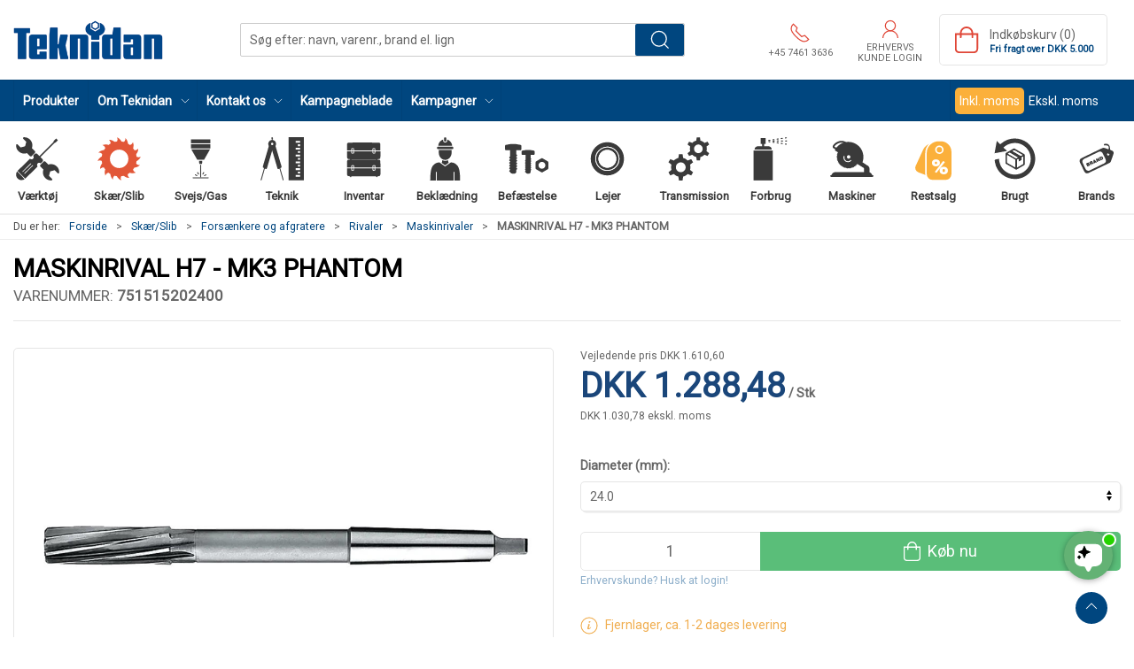

--- FILE ---
content_type: text/html; charset=utf-8
request_url: https://www.teknidan.dk/da/maskinrivaler/maskinrival-h7---mk3-phantom
body_size: 19813
content:
<!DOCTYPE html>
<html lang="da">

<head>
  <meta charset="UTF-8">
  <meta name="viewport" content="width=device-width, initial-scale=1.0">
  <title>Phantom HSS-E Maskinudvidelsesbor: Pr&#xE6;cision &amp; Kvalitet</title>

<meta name="description" content="Opdag Phantom HSS-E Maskinudvidelsesbor med DIN 208 H7 &amp; Morse Kegle. Perfektion i teknik og design for optimal industriel anvendelse | SE MERE HER" />
<meta name="keywords" />
<meta name="author" content="" />
<meta name="publisher" content="Teknidan A/S" />
<link rel="canonical" href="https://www.teknidan.dk/da/maskinrivaler/maskinrival-h7---mk3-phantom" />
<meta property="og:title" content="Phantom HSS-E Maskinudvidelsesbor: Pr&#xE6;cision &amp; Kvalitet" />
<meta property="og:description" content="Opdag Phantom HSS-E Maskinudvidelsesbor med DIN 208 H7 &amp; Morse Kegle. Perfektion i teknik og design for optimal industriel anvendelse | SE MERE HER" />
<meta property="og:url" content="https://www.teknidan.dk/da/maskinrivaler/maskinrival-h7---mk3-phantom" />
  <meta property="og:image" content="/image/e20bc6a6-0fac-47ce-8538-901728dd99fe/75151520000.jpg/default" />
  <meta name="twitter:card" content="summary_large_image" />

  <link rel="shortcut icon" type="image/png" href="/media/e20ofd0o/fav_icon.png">


  <!-- Cbx && UIkit CSS -->
  <link rel="stylesheet" href="/css/dist/cbx.css" />

      <script type="text/javascript" nonce="">

      var consentFunctional = [];
      var consentStatistic = [];
      var consentMarketing = [];
      var consentConditional = [];

      window.consent = {
        functional: false,
        statistics: false,
        marketing: false,
      };

      function loadScript(src, id, async) {
        var head = document.getElementsByTagName('head')[0],
          script = document.createElement('script');

        script.type = 'text/javascript';
        script.id = id;
        script.async = async;
        script.src = src;
        head.appendChild(script);
      }

    </script>
<!-- Global site tag (gtag.js) - Google Analytics -->
<script nonce="" >
  window.dataLayer = window.dataLayer || [];
  function gtag() { dataLayer.push(arguments); }
  gtag('consent', 'default', {
    'ad_user_data': 'denied',
    'ad_personalization': 'denied',
    'ad_storage': 'denied',
    'analytics_storage': 'denied',
    'wait_for_update': 500,
  });
  gtag('set', 'ads_data_redaction', true);
  gtag('js', new Date());
gtag('config', 'G-ZVJPMLFEDS');</script>
  <script nonce="">
    consentConditional.push(function () {
      function gtag() { dataLayer.push(arguments); }

      gtag('consent', 'update', {
        ad_user_data: window.consent.marketing ? 'granted' : 'denied',
        ad_personalization: window.consent.marketing ? 'granted' : 'denied',
        ad_storage: window.consent.marketing ? 'granted' : 'denied',
        analytics_storage: window.consent.statistics ? 'granted' : 'denied'
      });

      loadScript('https://www.googletagmanager.com/gtag/js?id=G-ZVJPMLFEDS', false)
    });
  </script>

<!-- Google Tag Manager -->
<script nonce="">(function(w,d,s,l,i){w[l]=w[l]||[];w[l].push({'gtm.start':
new Date().getTime(),event:'gtm.js'});var f=d.getElementsByTagName(s)[0],
j=d.createElement(s),dl=l!='dataLayer'?'&l='+l:'';j.async=true;j.src=
'https://www.googletagmanager.com/gtm.js?id='+i+dl;var n=d.querySelector('[nonce]');
n&&j.setAttribute('nonce',n.nonce||n.getAttribute('nonce'));f.parentNode.insertBefore(j,f);
})(window,document,'script','dataLayer','GTM-MQ9VGF7');</script>
<!-- End Google Tag Manager -->
<!-- Facebook Pixel Code -->
<script nonce="">
consentStatistic.push(function () {   !function(f,b,e,v,n,t,s)
  {if(f.fbq)return;n=f.fbq=function(){n.callMethod?
  n.callMethod.apply(n,arguments):n.queue.push(arguments)};
  if(!f._fbq)f._fbq=n;n.push=n;n.loaded=!0;n.version='2.0';
  n.queue=[];t=b.createElement(e);t.async=!0;
  t.src=v;s=b.getElementsByTagName(e)[0];
  s.parentNode.insertBefore(t,s)}(window, document,'script',
  'https://connect.facebook.net/en_US/fbevents.js');
  fbq('init', '827177469572783');
  fbq('track', 'PageView');
});</script>
<!-- End Facebook Pixel Code -->


  <script type="text/javascript" nonce="">
consentStatistic.push(function () {     fbq('track', 'ViewContent', { content_type: 'product', content_ids: '7515152020000' });
});  </script>
<!-- Klaviyo -->
<script nonce="">

  consentConditional.push(function () {
  if (!window.consent.marketing) document.cookie = "__kla_off=true; path=/";
  else document.cookie = "__kla_off=true ;expires=Thu, 01 Jan 1970 00:00:01 GMT; path=/";
  loadScript('//static.klaviyo.com/onsite/js/klaviyo.js?company_id=YkSssc', false);
  });
  consentMarketing.push(function () {   !function () { if (!window.klaviyo) { window._klOnsite = window._klOnsite || []; try { window.klaviyo = new Proxy({}, { get: function (n, i) { return "push" === i ? function () { var n; (n = window._klOnsite).push.apply(n, arguments) } : function () { for (var n = arguments.length, o = new Array(n), w = 0; w < n; w++)o[w] = arguments[w]; var t = "function" == typeof o[o.length - 1] ? o.pop() : void 0, e = new Promise((function (n) { window._klOnsite.push([i].concat(o, [function (i) { t && t(i), n(i) }])) })); return e } } }) } catch (n) { window.klaviyo = window.klaviyo || [], window.klaviyo.push = function () { var n; (n = window._klOnsite).push.apply(n, arguments) } } } }();
});  window.klaviyoVarsHostname = 'https://www.teknidan.dk';
  window.klaviyoVarsCheckoutUrl = 'https://www.teknidan.dk/da/checkout?revive-cart=52de0704-242e-4b88-9441-d0a6e93e2e50';
</script>

  <script nonce="">
consentMarketing.push(function () {     const viewedProduct = {"ProductName":"MASKINRIVAL 24.00 MM H7 - MK3 PHANTOM","ProductID":"751515202400","SKU":"751515202400","Categories":["Maskinrivaler"],"ImageURL":"/image/e20bc6a6-0fac-47ce-8538-901728dd99fe/75151520000.jpg/default","URL":"https://www.teknidan.dk/da/maskinrivaler/maskinrival-h7---mk3-phantom?variant=751515202400","Brand":"Phantom","Price":1030.78400000000000,"CompareAtPrice":1288.48};
    klaviyo.track("Viewed Product", viewedProduct);
    const viewedItem = {"Title":"MASKINRIVAL 24.00 MM H7 - MK3 PHANTOM","ItemId":"751515202400","Categories":["Maskinrivaler"],"ImageURL":"/image/e20bc6a6-0fac-47ce-8538-901728dd99fe/75151520000.jpg/default","Url":"https://www.teknidan.dk/da/maskinrivaler/maskinrival-h7---mk3-phantom?variant=751515202400","MetaData":{"Brand":"Phantom","Price":1030.78400000000000,"CompareAtPrice":1288.48}};
    klaviyo.push(["trackViewedItem", viewedItem]);
});  </script>
<link href='https://fonts.googleapis.com/css?family=Roboto' rel='stylesheet' type='text/css'>
<script nonce="" type="text/javascript">
    (function(c,l,a,r,i,t,y){
    c[a]=c[a]||function(){(c[a].q=c[a].q||[]).push(arguments)};
    t=l.createElement(r);t.async=1;t.src="https://www.clarity.ms/tag/"+i;
    y=l.getElementsByTagName(r)[0];y.parentNode.insertBefore(t,y);
    })(window, document, "clarity", "script", "djt24zsous");
</script>
<meta name="msvalidate.01" content="14B7224BED14AB28FD6E87FC6982CB47" />


<script nonce="" src="https://files.userlink.ai/public/embed.min.js" charset="utf-8" id="bai-scr-emb" data-cid="67039a523e4d0d43ed32916e" async domain="teknidan.dk"></script>


<!-- Google Favicon  -->
<link rel="icon" href="/media/e20ofd0o/fav_icon.png">
<!-- End Google Favicon  -->
<style type="text/css" nonce="">
  :root {

    --primary-color: #00467F;
    --primary-color-hue: 206.92913;
    --primary-color-saturation: 100%;
    --primary-color-lightness: 24.90196%;
    --primary-lighten-5: 29.90196%;
--primary-lighten-8: 32.90196%;
--primary-lighten-10: 34.90196%;
--primary-lighten-13: 37.90196%;
--primary-lighten-17: 41.90196%;
--primary-lighten-20: 44.90196%;
--primary-lighten-22: 46.90196%;
--primary-lighten-27: 51.90196%;
--primary-lighten-30: 54.90196%;
--primary-lighten-35: 59.90196%;
--primary-lighten-40: 64.90196%;
--primary-lighten-55: 79.90196%;
--primary-lighten-60: 84.90196%;
--primary-lighten-70: 94.90196%;
--primary-lighten-80: 100%;
--primary-lighten-90: 100%;
--primary-lighten-95: 100%;
--primary-lighten-97: 100%;
--primary-lighten-100: 100%;
--primary-darken-5: 19.90196%;
--primary-darken-8: 16.90196%;
--primary-darken-10: 14.90196%;
--primary-darken-13: 11.90196%;
--primary-darken-17: 7.90196%;
--primary-darken-20: 4.90196%;
--primary-darken-22: 2.90196%;
--primary-darken-27: 0%;
--primary-darken-30: 0%;
--primary-darken-35: 0%;
--primary-darken-40: 0%;
--primary-darken-55: 0%;
--primary-darken-60: 0%;
--primary-darken-70: 0%;
--primary-darken-80: 0%;
--primary-darken-90: 0%;
--primary-darken-95: 0%;
--primary-darken-97: 0%;
--primary-darken-100: 0%;

    --black-color: #000000;
    --black-color-hue: 0;
    --black-color-saturation: 0%;
    --black-color-lightness: 0%;
    --black-lighten-5: 5%;
--black-lighten-8: 8%;
--black-lighten-10: 10%;
--black-lighten-13: 13%;
--black-lighten-17: 17%;
--black-lighten-20: 20%;
--black-lighten-22: 22%;
--black-lighten-27: 27%;
--black-lighten-30: 30%;
--black-lighten-35: 35%;
--black-lighten-40: 40%;
--black-lighten-55: 55%;
--black-lighten-60: 60%;
--black-lighten-70: 70%;
--black-lighten-80: 80%;
--black-lighten-90: 90%;
--black-lighten-95: 95%;
--black-lighten-97: 97%;
--black-lighten-100: 100%;
--black-darken-5: 0%;
--black-darken-8: 0%;
--black-darken-10: 0%;
--black-darken-13: 0%;
--black-darken-17: 0%;
--black-darken-20: 0%;
--black-darken-22: 0%;
--black-darken-27: 0%;
--black-darken-30: 0%;
--black-darken-35: 0%;
--black-darken-40: 0%;
--black-darken-55: 0%;
--black-darken-60: 0%;
--black-darken-70: 0%;
--black-darken-80: 0%;
--black-darken-90: 0%;
--black-darken-95: 0%;
--black-darken-97: 0%;
--black-darken-100: 0%;

    --global-color: #666666;
    --global-color-hue: 0;
    --global-color-saturation: 0%;
    --global-color-lightness: 40%;
    --global-lighten-5: 45%;
--global-lighten-8: 48%;
--global-lighten-10: 50%;
--global-lighten-13: 53%;
--global-lighten-17: 57%;
--global-lighten-20: 60%;
--global-lighten-22: 62%;
--global-lighten-27: 67%;
--global-lighten-30: 70%;
--global-lighten-35: 75%;
--global-lighten-40: 80%;
--global-lighten-55: 95%;
--global-lighten-60: 100%;
--global-lighten-70: 100%;
--global-lighten-80: 100%;
--global-lighten-90: 100%;
--global-lighten-95: 100%;
--global-lighten-97: 100%;
--global-lighten-100: 100%;
--global-darken-5: 35%;
--global-darken-8: 32%;
--global-darken-10: 30%;
--global-darken-13: 27%;
--global-darken-17: 23%;
--global-darken-20: 20%;
--global-darken-22: 18%;
--global-darken-27: 13%;
--global-darken-30: 10%;
--global-darken-35: 5%;
--global-darken-40: 0%;
--global-darken-55: 0%;
--global-darken-60: 0%;
--global-darken-70: 0%;
--global-darken-80: 0%;
--global-darken-90: 0%;
--global-darken-95: 0%;
--global-darken-97: 0%;
--global-darken-100: 0%;

    --success-color: #32d296;
    --success-color-hue: 157.5;
    --success-color-saturation: 64%;
    --success-color-lightness: 50.98039%;
    --success-lighten-5: 55.98039%;
--success-lighten-8: 58.98039%;
--success-lighten-10: 60.98039%;
--success-lighten-13: 63.98039%;
--success-lighten-17: 67.98039%;
--success-lighten-20: 70.98039%;
--success-lighten-22: 72.98039%;
--success-lighten-27: 77.98039%;
--success-lighten-30: 80.98039%;
--success-lighten-35: 85.98039%;
--success-lighten-40: 90.98039%;
--success-lighten-55: 100%;
--success-lighten-60: 100%;
--success-lighten-70: 100%;
--success-lighten-80: 100%;
--success-lighten-90: 100%;
--success-lighten-95: 100%;
--success-lighten-97: 100%;
--success-lighten-100: 100%;
--success-darken-5: 45.98039%;
--success-darken-8: 42.98039%;
--success-darken-10: 40.98039%;
--success-darken-13: 37.98039%;
--success-darken-17: 33.98039%;
--success-darken-20: 30.98039%;
--success-darken-22: 28.98039%;
--success-darken-27: 23.98039%;
--success-darken-30: 20.98039%;
--success-darken-35: 15.98039%;
--success-darken-40: 10.98039%;
--success-darken-55: 0%;
--success-darken-60: 0%;
--success-darken-70: 0%;
--success-darken-80: 0%;
--success-darken-90: 0%;
--success-darken-95: 0%;
--success-darken-97: 0%;
--success-darken-100: 0%;

    --notice-color: #f8f816;
    --notice-color-hue: 60;
    --notice-color-saturation: 94.16667%;
    --notice-color-lightness: 52.94118%;
    --notice-lighten-5: 57.94118%;
--notice-lighten-8: 60.94118%;
--notice-lighten-10: 62.94118%;
--notice-lighten-13: 65.94118%;
--notice-lighten-17: 69.94118%;
--notice-lighten-20: 72.94118%;
--notice-lighten-22: 74.94118%;
--notice-lighten-27: 79.94118%;
--notice-lighten-30: 82.94118%;
--notice-lighten-35: 87.94118%;
--notice-lighten-40: 92.94118%;
--notice-lighten-55: 100%;
--notice-lighten-60: 100%;
--notice-lighten-70: 100%;
--notice-lighten-80: 100%;
--notice-lighten-90: 100%;
--notice-lighten-95: 100%;
--notice-lighten-97: 100%;
--notice-lighten-100: 100%;
--notice-darken-5: 47.94118%;
--notice-darken-8: 44.94118%;
--notice-darken-10: 42.94118%;
--notice-darken-13: 39.94118%;
--notice-darken-17: 35.94118%;
--notice-darken-20: 32.94118%;
--notice-darken-22: 30.94118%;
--notice-darken-27: 25.94118%;
--notice-darken-30: 22.94118%;
--notice-darken-35: 17.94118%;
--notice-darken-40: 12.94118%;
--notice-darken-55: 0%;
--notice-darken-60: 0%;
--notice-darken-70: 0%;
--notice-darken-80: 0%;
--notice-darken-90: 0%;
--notice-darken-95: 0%;
--notice-darken-97: 0%;
--notice-darken-100: 0%;

    --warning-color: #faa05a;
    --warning-color-hue: 26.25;
    --warning-color-saturation: 94.11765%;
    --warning-color-lightness: 66.66667%;
    --warning-lighten-5: 71.66667%;
--warning-lighten-8: 74.66667%;
--warning-lighten-10: 76.66667%;
--warning-lighten-13: 79.66667%;
--warning-lighten-17: 83.66667%;
--warning-lighten-20: 86.66667%;
--warning-lighten-22: 88.66667%;
--warning-lighten-27: 93.66667%;
--warning-lighten-30: 96.66667%;
--warning-lighten-35: 100%;
--warning-lighten-40: 100%;
--warning-lighten-55: 100%;
--warning-lighten-60: 100%;
--warning-lighten-70: 100%;
--warning-lighten-80: 100%;
--warning-lighten-90: 100%;
--warning-lighten-95: 100%;
--warning-lighten-97: 100%;
--warning-lighten-100: 100%;
--warning-darken-5: 61.66667%;
--warning-darken-8: 58.66667%;
--warning-darken-10: 56.66667%;
--warning-darken-13: 53.66667%;
--warning-darken-17: 49.66667%;
--warning-darken-20: 46.66667%;
--warning-darken-22: 44.66667%;
--warning-darken-27: 39.66667%;
--warning-darken-30: 36.66667%;
--warning-darken-35: 31.66667%;
--warning-darken-40: 26.66667%;
--warning-darken-55: 11.66667%;
--warning-darken-60: 6.66667%;
--warning-darken-70: 0%;
--warning-darken-80: 0%;
--warning-darken-90: 0%;
--warning-darken-95: 0%;
--warning-darken-97: 0%;
--warning-darken-100: 0%;

    --danger-color: #f0506e;
    --danger-color-hue: 348.75;
    --danger-color-saturation: 84.21053%;
    --danger-color-lightness: 62.7451%;
    --danger-lighten-5: 67.7451%;
--danger-lighten-8: 70.7451%;
--danger-lighten-10: 72.7451%;
--danger-lighten-13: 75.7451%;
--danger-lighten-17: 79.7451%;
--danger-lighten-20: 82.7451%;
--danger-lighten-22: 84.7451%;
--danger-lighten-27: 89.7451%;
--danger-lighten-30: 92.7451%;
--danger-lighten-35: 97.7451%;
--danger-lighten-40: 100%;
--danger-lighten-55: 100%;
--danger-lighten-60: 100%;
--danger-lighten-70: 100%;
--danger-lighten-80: 100%;
--danger-lighten-90: 100%;
--danger-lighten-95: 100%;
--danger-lighten-97: 100%;
--danger-lighten-100: 100%;
--danger-darken-5: 57.7451%;
--danger-darken-8: 54.7451%;
--danger-darken-10: 52.7451%;
--danger-darken-13: 49.7451%;
--danger-darken-17: 45.7451%;
--danger-darken-20: 42.7451%;
--danger-darken-22: 40.7451%;
--danger-darken-27: 35.7451%;
--danger-darken-30: 32.7451%;
--danger-darken-35: 27.7451%;
--danger-darken-40: 22.7451%;
--danger-darken-55: 7.7451%;
--danger-darken-60: 2.7451%;
--danger-darken-70: 0%;
--danger-darken-80: 0%;
--danger-darken-90: 0%;
--danger-darken-95: 0%;
--danger-darken-97: 0%;
--danger-darken-100: 0%;
  }


            .cbx-mainnav-background,
            .cbx-mobilenav-background { background-color: #00467F !important; }
          
            .cbx-mainnav-text, .cbx-mainnav-text > [uk-icon],
            .cbx-mobilenav-text, .cbx-mobilenav-text a, .cbx-mobilenav-text .uk-text-primary { color: #FFFFFF !important; }
            .cbx-mainnav-text svg,
            .cbx-mobilenav-text svg { fill: #FFFFFF !important; }
          
.footer { background-image:url(/media/t2uf5i5e/footer_teknidan.jpg?width=1400&amp;upscale=false);background-size:cover; }
            .footer,
            .footer .back-to-top .uk-icon-button { background-color: #00467F !important; }
          
/* your custom css */

.stock-green,
.stock .uk-text-success,
.product-stock .uk-text-success,
.cart-item-stock .uk-text-success {
    color: #5cb85c !important;
}

.stock-yellow,
.stock .uk-text-warning,
.product-stock .uk-text-warning,
.cart-item-stock .uk-text-warning {
    color: #f0ad4e !important;
}

.stock-red,
.stock .uk-text-danger,
.product-stock .uk-text-danger,
.cart-item-stock .uk-text-danger {
    color: #d9534f !important;
}

.variant-selector-text-button.selected,
.variant-selector-image-button.selected {
    border: 2px solid #5abe79 !important;
}

body {
    font-family: 'Roboto', Helvetica, Arial, sans-serif;
    background-color: #fff;
}

h1 {
    font-weight: 700;
    text-transform: uppercase;
    font-size: 35px;
    margin: 0px 0px 0px 0px;
}

h2 {
    font-weight: 600;
    text-transform: uppercase;
    font-size: 25px;
}

h3 {
    font-weight: 600;
    text-transform: uppercase;
    font-size: 20px;
}

small {
    font-weight: 300;
    text-transform: uppercase;
    font-size: 17px;
}

.umb-grid {
    overflow: visible;
}

/* Top navigation logo */
.navbar-main .uk-logo img {
    width: 170px !important;
    max-width: unset !important;
}

/* Top navigation search bar */
.navbar-main .uk-navbar-center {
    flex: 1 1 auto;
    justify-content: center;

    position: unset;
    top: unset;
    left: unset;
    transform: unset;
}

.navbar-main .uk-navbar-center .uk-search,
.global-search-overlay-content .uk-search {
    flex: 1 1 auto;
    max-width: 500px;
}

@media (min-width: 1300px) {

    .navbar-main .uk-navbar-center .uk-search,
    .global-search-overlay-content .uk-search {
        max-width: 600px;
    }
}

.navbar-main .uk-navbar-right {
    flex: 0 0 auto;
}

.uk-search .uk-button-group {
    border: 1px solid rgba(0, 0, 0, .2);
}

.uk-search .uk-button-group,
.uk-search .uk-button-group button {
    border-radius: 2px !important;
}

.uk-search .uk-button-group span.uk-search-icon {
    display: none;
}

.uk-search .uk-button-group input {
    padding-left: 10px !important;
}

.uk-search .uk-button-group button {
    background-image: url(/media/ej1dzhar/search-white.svg);
    background-repeat: no-repeat;
    background-position: 50%;
    width: 55px;

    /* Hide the text */
    font-size: 0px;
}

/* Top navigation items */
.uk-navbar-nav>li>a,
.uk-navbar-nav .uk-navbar-item {
    padding: 0 10px !important;
}

body.b2c .top-login {
    max-width: 110px;
}

.mobile-header-top-row-actions-item {
    width: auto !important;
    padding: 0 5px;
}

body.b2c .mobile-header-top-row-actions-item {
    max-width: 80px;
    text-align: center;
}

.top-phone .uk-icon,
.top-new-customer .uk-icon,
.top-login>a .uk-icon,
.top-cart .uk-icon,
.mobile-header-top-row-actions .uk-icon {
    /* Red icons */
    color: #e04637;
}

.top-phone svg,
.top-new-customer svg,
.top-login>a svg,
.top-cart svg,
.mobile-header-top-row-actions svg {
    /* Red icons */
    color: #e04637;
    fill: #e04637 !important;
}

/* Product preview */
.product-preview {
    background-color: white;
}

.product-preview .preview-info {
    display: flex;
    flex-wrap: wrap;
    flex: 1;
}

.product-preview .preview-info>* {
    flex: 1 1 100%;
}

.product-preview .preview-info .product-name {
    height: unset;
}

/* Product details */
.product-details .umb-grid>.uk-container:first-of-type>div>.uk-grid,
.product-details .umb-grid>.uk-container:first-of-type>div>[uk-grid] {
    padding-top: 0 !important;
}

.product-details-title,
.product-details-information-title {
    text-transform: uppercase;
}

.product-details-information-title {
    margin-top: 35px;
}

.product-stock .uk-list {
    display: inline-flex;
    align-items: center;
}

.product-stock .uk-list>li:not(:first-child) {
    margin-left: 10px;
    margin-top: 0 !important;
}

.product-details a[href="#product-details-tabs"] {
    display: none;
}

/* Product details images */
.product-images-grid.has-media-browser.below {
    flex-wrap: wrap;
}

.product-images-grid.has-media-browser.below>div {
    flex: 1 0 100%;
}

.product-images-grid.has-media-browser.below .media-browser-container {
    position: relative !important;
    height: auto !important;
    flex: 1 0 100%;
}

.product-images-grid.has-media-browser.below .media-browser-container .media-browser {
    display: grid !important;
    grid-template-columns: 1fr 1fr 1fr 1fr;
    padding: 1rem;
    margin-right: 0 !important;
}

.product-images-grid.has-media-browser.below .media-browser-container .media-browser li {
    display: unset !important;
    min-width: unset !important;
    max-width: unset !important;
    float: unset !important;
    margin-bottom: 0 !important;
}

.product-images-grid.has-media-browser.below .media-browser-container .media-browser li a {
    margin-bottom: 0 !important;
}

@media (min-width: 959px) {
    .product-images-grid.has-media-browser.below .product-images-main-area {
        padding-left: 0 !important;
        padding-bottom: 0 !important;
    }
}

/* Product details image zoom */
.is-product>.uk-lightbox button.uk-close svg {
    width: 30px;
    height: 30px;
}

@media (min-width: 1600px) {
    .is-product>.uk-lightbox button.uk-close {
        position: relative;
        right: calc((100vw - 1550px) / 2) !important;
    }

    .is-product>.uk-lightbox .uk-slidenav-previous {
        left: calc((100vw - 1550px) / 2) !important;
    }

    .is-product>.uk-lightbox .uk-slidenav-next {
        right: calc((100vw - 1550px) / 2) !important;
    }
}

/* Product details image zoom - always show toolbar and buttons */
.is-product>.uk-lightbox button.uk-close,
.is-product>.uk-lightbox .uk-lightbox-button.uk-slidenav {
    opacity: 1 !important;
}

.is-product>.uk-lightbox .uk-lightbox-toolbar {
    --uk-translate-x: 0;
    --uk-translate-y: 0;
}

/* Product details image expand text and icon */
.product-details .active-product-image-container>div:not(.badges-overlay) {
    background-color: unset;
    left: initial;
    right: 0;
    transform: unset;
}

.product-details .active-product-image-container>div svg {
    width: 3.5rem;
    color: lightgrey;
}

.product-details .active-product-image-container>div small {
    display: none;
}

.details-bulk-discounts-add-to-cart tr.selected {
    background-color: #5abe79 !important;
}

/* Product details grid usp */
.details-grid-usp .uk-grid.uk-grid-stack {
    padding-bottom: 0 !important;
}

.details-grid-usp .uk-grid-column>.uk-container.uk-container-large.uk-margin {
    margin: 0 !important;
}

.details-grid-usp .usp-main {
    border: none;
    justify-content: space-between;
    font-size: 12px;
    text-transform: none;
}

.details-grid-usp .usp-main a {
    width: 150px;
}

.details-grid-usp .uk-icon {
    color: grey;
}

.details-grid-usp .uk-icon svg {
    color: grey;
    fill: grey;
}

/* Product details addon products */
.details-addon-products .bundle-image {
    display: flex;
}

.details-addon-products .plus {
    display: flex;
    flex: 1;
    align-items: center;
    justify-content: center;
    margin: 0 5px;
    font-weight: 700;
}

/* Product details information section */
.product-details .product-information {
    background-color: #fafafa;
    border: none;
}

/* Campaign badge */
@media (max-width: 960px) {
    .discount-overlay+div {
        padding-top: 60px;
    }
}

/* Category lists */
@media (min-width: 1200px) {
    .category-list-custom>.uk-child-width-1-3\@m.uk-child-width-1-4\@l>* {
        /* Cancel/reset the "1-4" class */
        width: calc(100% * 1 / 3.001);
    }
}

.category-list-custom .category-list-category>a>div {
    flex-direction: row;
    height: 150px;
}

.category-list-custom .category-list-category>a>div.uk-flex-between {
    justify-content: unset;
}

.category-list-custom .category-list-category>a>div.uk-text-center {
    text-align: left !important;
}

.category-list-custom .category-list-category>a>div span {
    font-size: 1.1rem;
}

.category-list-custom .custom-underline {
    display: block;
    width: 75px;
    border-bottom: 1px solid orange;
}

.category-list-custom .category-list-category>a>div span {}

.category-list-custom .icon-container .uk-icon {
    border: 1px solid rgba(0, 0, 0, 0.1);
    border-radius: 5px;
    margin-bottom: -1px;
    margin-right: -1px;
    padding: 10px;
    color: #5abe79 !important;
}

/* Product preview as rows */
.product-row-preview-custom {
    margin-bottom: 5px !important;
}

.product-row-preview-custom>div {
    /* @include cbx-border; */
    /* flex: 1; */
    padding: 10px;
    gap: unset;
}

.product-row-preview-custom .product-image {
    width: auto;
    margin-right: 10px;
}

.product-row-preview-custom .product-image img {
    height: 100px;
    width: auto;
}

.product-row-preview-custom .product-image .hover-image {
    opacity: 0;
    position: absolute;
    /* left: 0; */
    /* top: 0; */
    transition: 0.5s ease;
    backface-visibility: hidden;
}

.product-row-preview-custom .badges-overlay>span {
    padding: 0 calc(var(--global-small-gutter) / 2);
    margin: 0 calc(calc(var(--global-small-gutter) * 2) / 3) calc(calc(var(--global-small-gutter)) * 2 / 3) 0;
    border-radius: 0;
    float: left;
}

.product-row-preview-custom .product-name {
    height: auto;
}

.product-row-preview-custom .brand {
    font-size: 13px;
}

.product-row-preview-custom .preview-specs {
    background-color: #f5f5f5;
    margin-top: 10px;
    padding: 8px;
    height: 48px;
}

.product-row-preview-custom .preview-specs.bg-white {
    background-color: white !important;
}

.product-row-preview-custom .preview-specs>div {
    line-height: 16px;
}

.product-row-preview-custom .preview-specs .uk-text-emphasis {
    white-space: nowrap;
    text-overflow: ellipsis;
    overflow: hidden;
    padding-left: 5px;
}

.product-row-preview-custom .product-price {
    font-size: 1rem;
    min-width: 180px;
    width: auto;
    border-left: none;
    padding-left: 0;
}

.product-row-preview-custom .product-price:not(.price-hidden) {
    margin-right: 15px;
}

.product-row-preview-custom .product-price.price-hidden {
    justify-content: space-between;
}

.product-row-preview-custom .product-price.price-hidden .stock {
    margin-top: 3px;
}

.product-row-preview-custom .product-price .price {
    font-size: 1.5rem;
    line-height: 1.9rem;
    font-weight: bold;
}

.product-row-preview-custom .product-price .price-hidden-message {
    margin: 0;
    font-size: 0.9rem;
}

.product-row-preview-custom .product-price .price-unavailable {
    margin: 15px 0;
}

.product-row-preview-custom .colli {
    font-size: 0.875rem;
    line-height: 1.5;
    padding-top: 7.5px !important;
    padding-bottom: 7.5px !important;
}

.product-row-preview-custom .stock {
    padding: 0 !important;
}

.product-row-preview-custom .stock .uk-icon {
    margin-right: 5px;
}

/* .product-row-preview-custom .stock + .colli {
    padding-top: calc(var(--global-small-gutter) / 3);
} */

.product-row-preview-custom .list-item-actions .add-to-cart .uk-icon+span {
    margin-left: calc(var(--global-small-margin) / 1.5);
}

.product-row-preview-custom .list-item-actions .add-to-cart .uk-button {
    padding-left: 10px;
    padding-right: 10px;
    font-size: 1rem;
}

.product-row-preview-custom .list-item-actions .add-to-cart .uk-button .uk-icon+span {
    display: inline-block;
}

.product-row-preview-custom .list-item-actions .add-to-cart .uk-button.uk-width-1 .uk-icon+span {
    display: inline-block;
    margin-right: 4px;
}

.product-row-preview-custom .list-item-actions .add-to-cart .uk-button span {
    vertical-align: middle;
    font-weight: 500;
}

.product-row-preview-custom .list-item-actions .preview-add-to-wishlist>button {
    width: 100% !important;
}

@media (max-width: 960px) {

    /* Mobile overrides */
    .product-row-preview-custom>div {
        border: 1px solid rgba(0, 0, 0, 0.2);
        flex-direction: column;
    }

    .product-row-preview-custom .product-image img {
        height: 75px;
    }

    .product-row-preview-custom .product-price.price-hidden {
        margin-top: 30px;
    }

    .product-row-preview-custom .product-price .price-hidden-message {
        margin-top: 20px;
    }

    .product-row-preview-custom .list-item-actions .preview-add-to-wishlist {
        margin-top: 10px;
    }
}

@media (min-width: 960px) {

    /* Desktop overrides */
    .product-row-preview-custom>div {
        margin-top: 0 !important;
    }

    .product-row-preview-custom .preview-specs {
        width: 215px;
    }

    .product-row-preview-custom hr {
        margin-left: 10px;
        margin-right: 10px;
        width: 1px;
        height: 100px;
        border-left: 1px solid hsla(var(--black-color-hue), var(--black-color-saturation), var(--black-lighten-90), 1);
    }

    .product-row-preview-custom .product-price {
        text-align: right;
    }

    .product-row-preview-custom .product-price .price-unavailable {
        max-width: 300px;
        margin: 0 15px 0 0;
    }

    .product-row-preview-custom .stock {
        justify-content: right;
    }

    .product-row-preview-custom .list-item-actions {
        margin-right: 15px;
    }

    .product-row-preview-custom .list-item-actions .add-to-cart {
        width: 165px;
    }
}

@media (min-width: 1255px) {
    .product-row-preview-custom .preview-specs {
        width: 275px;
    }
}

/* Checkout */
.checkout-section {
    background-color: #f2f2f2;
    padding-top: 20px;
}

.checkout-section>div.uk-container-large {
    max-width: 900px;
}

.checkout-section .checkout-address,
.checkout-section .checkout-delivery,
.checkout-section .checkout-payment {
    width: auto;
}

.checkout-section h3 {
    background-color: #c8d6e1;
    padding: 15px;
    font-weight: bold;
    margin-top: 15px;
}

.checkout-section .progress-step {
    /* Remove borders from checkout steps */
    border: none;
    background-color: unset;
}

.checkout-section .checkout-cart-preview-footer,
.checkout-section .terms-container {
    background-color: white;
}

.checkout-section .checkout-cart-preview-footer small {
    text-transform: unset !important;
}

.checkout-section .terms-container {
    padding: 30px !important;
}

/* Customer area dashboard card fix */
.customer-area-dashboard .flex {
    display: flex;
}

.customer-area-dashboard .flex .uk-card {
    height: 100%;
}

/* Remove box shadow */
.uk-search .uk-button-group,
.category-navigation,
.filter-keyword-input,
.product-list-filter-button,
.product-preview-table-item>div,
.product-preview>div,
.top-cart {
    box-shadow: none !important;
}

.cbx-border {
    box-shadow: none !important;
}

.checkoutcart .cart-item-dummy {
    margin: 10px 0px;
}

/* USP lines slettes */
.usp-main {
    border-top: 0px solid;
    border-bottom: 0px solid;
}

/* Til sektionen for opret konto på brand niveau */
.account-description-section {
    color: #fff;
}

/* Opret konto visning baggrund */
.product-desc-section-container {
    color: #fff;
    padding: 15px 15px 15px 15px;
}

/* Opret konto tekst visning på produktniveau */
.product-desc-section-text {
    color: #000;
    font-size: 17px;
    font-weight: 300;
}

span[uk-icon="icon: cat_restsalg"] {
    height: 47px;
    margin-top: 11px;
}

/* Køb nu btn */
.add-to-cart .uk-button-primary {
    background-color: #5abe79;
}

.add-to-cart .uk-button-primary:hover {
    background-color: #469463;
}

/* Kampagne pris farve */
.discount-overlay {
    background-color: #f1b254;
    color: #fff
}

/* Produkt pris font og headlines - START */
.uk-h2 {
    color: #1a467a;
    font-size: 2.75rem;
    font-weight: bold;
}

.product-details-title {
    color: #000;
    font-size: 2rem;
}

.product-details-information-title {
    color: #000;
    font-size: 2rem;
}

/* Produkt pris font - SLUT */

.category-page-name {
    color: #000;
    font-size: 2rem;
}

.product-slider-container .product-preview .add-to-cart {
    height: auto !important;
}

.remember-to-login {
    color: #8badc9;
}

.details-addon-products-list-item .remember-to-login {
    display: none;
}

.details-bundle-expand span {
    text-decoration: underline;
}

/* Product details category customer service */
.details-category-customer-service {
    margin-top: 25px;
    margin-left: 0px !important;
}

/* Start of Ticket#348679 Product information tab h2 size */
.product-information #product-information-switcher .product-long-description h2 {
    font-size: 20px;
    text-transform: none;
}
.product-information #product-information-switcher .product-long-description h3 {
    font-size: 18px;
    text-transform: none;
}
/* End of Ticket#348679 Product information tab h2 size */

.back-to-top-component {
    z-index: 9999;
}

/* Start of Ticket#3411213 */
@media only screen and (max-width: 960px ) {
    .homepage-flex-container-mobile-reverse.uk-grid {
        flex-direction: column-reverse
    }
}
/* End of Ticket#3411213 */

.footer-departments
{
    line-height: 1.25;
    font-size: .85rem;
}

</style>
  <!-- UIkit JS -->
  <script nonce="" src="/js/lib/uikit-3.21.16/js/uikit.min.js" ></script>
  <script nonce="" src="/js/lib/uikit-3.21.16/js/uikit-icons.min.js" ></script>
  <script nonce="" src="/js/assets/cbx-icons.js" ></script>
  <script nonce="" src="/js/dist/app.js?v=1"  defer></script>
</head>

<body class="theme-style-rounded custom-header-center-search custom-footer-background b2c is-product product-7515152020000 category-path-default-2040d-2 category-path-default-2040d category-path-default-2040 category-path-default-2000 category-default-2040d-2 product-brand-phantom">

  <!-- Google Tag Manager (noscript) -->
<noscript><iframe src="https://www.googletagmanager.com/ns.html?id=GTM-MQ9VGF7"
height="0" width="0" style="display:none;visibility:hidden"></iframe></noscript>
<!-- End Google Tag Manager (noscript) -->
<!-- Facebook Pixel Code (noscript) -->
<noscript>
  <img height="1" width="1" style="display:none" src="https://www.facebook.com/tr?id=827177469572783&ev=PageView&noscript=1"/>
</noscript>
<!-- End Facebook Pixel Code (noscript) -->


<!-- Google Tag Manager (noscript) -->
<noscript><iframe src="https://www.googletagmanager.com/ns.html?id=GTM-MQ9VGF7"
height="0" width="0" style="display:none;visibility:hidden"></iframe></noscript>
<!-- End Google Tag Manager (noscript) -->

  


  <div id="cbx-vue-app">

      <!-- STICKY NAV -->
  <div id="header">
    <div class="page-header">
      
      

      
      <!-- MAIN NAV -->
      <div class="cbx-navbar-sticky cbx-header-background">
      <nav class="uk-navbar-container navbar-main uk-visible@m">
        <div class="uk-container uk-container-large uk-navbar" uk-navbar="mode: click;">
          <div class="uk-navbar-left">
              <a class="uk-navbar-item uk-logo" href="/da" aria-label="DA">
 <img alt="" src="/media/ouglekys/teknidan-logo-2.png?width=300&upscale=false" width="300" height="77" />               </a>
          </div>
            <div class="uk-navbar-center">
                <div
      is="global-search-overlay-v2"
      :view-type="'desktop'"
      placeholder-text="S&#xF8;g efter: navn, varenr., brand el. lign"
      action-text="S&#xF8;g"
      class="global-search-overlay uk-search uk-search-default"
  >
    <div class="uk-button-group">
      <div class="uk-width-expand">
        <span uk-search-icon></span>
        <input
            class="uk-search-input"
            type="search"
            placeholder="S&#xF8;g efter: navn, varenr., brand el. lign"
            tabindex="-1"
            style="padding-left: 34px;border:0;"
        />
      </div>
      <button
          class="uk-button uk-button-primary uk-padding uk-padding-remove-vertical"
          tabindex="-1">
        S&#xF8;g
      </button>
    </div>
  </div>

            </div>
          <div class="uk-navbar-right">
            <ul class="uk-navbar-nav">
                <li class="top-phone">
                  <div class="uk-flex uk-flex-column uk-navbar-item">
                    <span class="uk-margin-xsmall" uk-icon="icon: receiver; ratio: 1.2;"></span>
                    <span class="uk-text-xsmall">&#x2B;45 7461 3636</span>
                  </div>
                </li>

               <li is="top-login"
                    class="top-login"
                    login-text="Erhvervs kunde Login"
                    login-icon="icon: user; ratio: 1.2;"
                    dashboard-url="/da/kundeomrade"
                    sign-out-url="/da/login?actionid=signout&signout=true">
                    <a
                        class="uk-flex uk-flex-column uk-text-center">
                        <span class="uk-margin-xsmall uk-preserve" uk-icon="icon: user; ratio: 1.2;" style="width:42px;height:24px"></span>
                        <span class="uk-text-xsmall">
                            Erhvervs kunde Login
                        </span>
                    </a>
               </li>
<li is="top-cart" :item-count="0" primary-label="Indkøbskurv" delivery-text="Fri fragt over DKK 5.000" class="uk-flex uk-flex-middle">
  <div class="top-cart-wrapper">
    <div class="uk-flex top-cart">
      <div class="uk-width-auto uk-flex uk-flex-middle">
        <span uk-icon="icon: fal-shopping-bag; ratio: 1.5" style="width:41px;height:30px"></span>
      </div>
      <div class="uk-width-expand">
        <div class="uk-margin-auto-right">
          Indkøbskurv (0)
        </div>
          <div>
            <div class="uk-text-xsmall uk-text-bold uk-text-primary">
              Fri fragt over DKK 5.000
            </div>
          </div>
      </div>
    </div>
  </div>
</li>
            </ul>
          </div>
        </div>
      </nav>
      <!-- CATEGORY NAV -->
<nav class="uk-navbar-container navbar-categories cbx-mainnav-background cbx-mainnav-border" id="main-navigation">
  <div id="desktop-navigation" class="uk-container uk-container-large uk-visible@m" uk-navbar="dropbar: false; mode: click; boundary-align: true; align: left; offset: 1;">
      <div class="uk-navbar-left">
        <ul class="uk-navbar-nav">
<li class="">
  <a class="cbx-mainnav-text" href="/da/katelog" style=" background-color: #00467F; color: #FFFFFF;" >

    <span class="label" style=" background-color: #00467F; color: #FFFFFF;">Produkter</span>


  </a>
</li><li class="has-children uk-position-relative">
  <a class="cbx-mainnav-text" href="/da/om-teknidan" style=" background-color: #00467F; color: #FFFFFF;" >

    <span class="label" style=" background-color: #00467F; color: #FFFFFF;">Om Teknidan</span>


      <span uk-icon="icon: chevron-down; ratio: 0.7"></span>
  </a>
    <div class="uk-navbar-dropdown" data-id="1092" data-type="Content" data-expand="false" data-expand-limit="0">
            <div class="uk-navbar-dropdown-grid uk-grid">
        <div class="uk-width-1 uk-text-center"><div uk-spinner></div></div>
      </div>
    </div>
</li><li class="has-children uk-position-relative">
  <a class="cbx-mainnav-text" href="/da/kontakt-os" style=" background-color: #00467F; color: #FFFFFF;" >

    <span class="label" style=" background-color: #00467F; color: #FFFFFF;">Kontakt os</span>


      <span uk-icon="icon: chevron-down; ratio: 0.7"></span>
  </a>
    <div class="uk-navbar-dropdown" data-id="1143" data-type="Content" data-expand="false" data-expand-limit="0">
            <div class="uk-navbar-dropdown-grid uk-grid">
        <div class="uk-width-1 uk-text-center"><div uk-spinner></div></div>
      </div>
    </div>
</li><li class="">
  <a class="cbx-mainnav-text" href="/da/kampagneblade" style=" background-color: #00467F; color: #FFFFFF;" >

    <span class="label" style=" background-color: #00467F; color: #FFFFFF;">Kampagneblade</span>


  </a>
</li><li class="has-children uk-position-relative">
  <a class="cbx-mainnav-text" href="/da/kampagner" style=" background-color: #00467F; color: #FFFFFF;" >

    <span class="label" style=" background-color: #00467F; color: #FFFFFF;">Kampagner</span>


      <span uk-icon="icon: chevron-down; ratio: 0.7"></span>
  </a>
    <div class="uk-navbar-dropdown" data-id="2760" data-type="Content" data-expand="false" data-expand-limit="0">
            <div class="uk-navbar-dropdown-grid uk-grid">
        <div class="uk-width-1 uk-text-center"><div uk-spinner></div></div>
      </div>
    </div>
</li>        </ul>
      </div>
      <div class="uk-navbar-right">
          <customer-profile-selector></customer-profile-selector>
      </div>
  </div>
</nav>
      <div class="uk-hidden@m" uk-navbar>
        <div class="mobile-header cbx-header-background">
          <div class="mobile-header-top-row">
            <a href="/da" class="mobile-header-top-row-logo-container" aria-label="DA">
 <img alt="" src="/media/ouglekys/teknidan-logo-2.png?width=300&upscale=false" width="300" height="77" />             </a>
            <div class="flex uk-hidden-print"></div>
            <div is="mobile-header-top-actions"
                 class="mobile-header-top-row-actions uk-hidden-print"
                 login-text="Erhvervs kunde Login"
                 login-icon="icon: user; ratio: 1.2;"
                 cart-text="Kurv">
                <div class="mobile-header-top-row-actions-item">
                  <div class="icon-container">
                    <span class="uk-preserve" uk-icon="icon: user; ratio: 1.2;"></span>
                  </div>
                  Erhvervs kunde Login
                </div>
                <div class="mobile-header-top-row-actions-item">
                  <div class="icon-container">
                    <svg viewBox="0 0 26 20" xmlns="http://www.w3.org/2000/svg">
                      <path d="M24.8594 7H21.5508L15.5352 0.382818C15.2773 0.0820363 14.8477 0.0820363 14.5898 0.339849C14.2891 0.597661 14.2891 1.02735 14.5469 1.28516L19.7031 7H6.25391L11.4102 1.28516C11.668 1.02735 11.668 0.597661 11.3672 0.339849C11.1094 0.0820363 10.6797 0.0820363 10.4219 0.382818L4.40625 7H1.14062C0.839844 7 0.625 7.25782 0.625 7.51563V7.85938C0.625 8.16016 0.839844 8.375 1.14062 8.375H1.82812L3.11719 17.6133C3.24609 18.6445 4.10547 19.375 5.13672 19.375H20.8203C21.8516 19.375 22.7109 18.6445 22.8398 17.6133L24.1289 8.375H24.8594C25.1172 8.375 25.375 8.16016 25.375 7.85938V7.51563C25.375 7.25782 25.1172 7 24.8594 7ZM21.5078 17.4414C21.4219 17.7852 21.1641 18 20.8203 18H5.13672C4.79297 18 4.53516 17.7852 4.44922 17.4414L3.20312 8.375H22.7539L21.5078 17.4414ZM13.6875 10.7813C13.6875 10.4375 13.3438 10.0938 13 10.0938C12.6133 10.0938 12.3125 10.4375 12.3125 10.7813V15.5938C12.3125 15.9805 12.6133 16.2813 13 16.2813C13.3438 16.2813 13.6875 15.9805 13.6875 15.5938V10.7813ZM18.5 10.7813C18.5 10.4375 18.1562 10.0938 17.8125 10.0938C17.4258 10.0938 17.125 10.4375 17.125 10.7813V15.5938C17.125 15.9805 17.4258 16.2813 17.8125 16.2813C18.1562 16.2813 18.5 15.9805 18.5 15.5938V10.7813ZM8.875 10.7813C8.875 10.4375 8.53125 10.0938 8.1875 10.0938C7.80078 10.0938 7.5 10.4375 7.5 10.7813V15.5938C7.5 15.9805 7.80078 16.2813 8.1875 16.2813C8.53125 16.2813 8.875 15.9805 8.875 15.5938V10.7813Z" />
                    </svg>
                  </div>
                  Kurv
                </div>
            </div>
          </div>
          <div class="mobile-header-bottom-container">
            <mobile-header-bottom></mobile-header-bottom>
          </div>
        </div>
      </div>
      </div>
    </div>
  </div>
  <!--<div class="uk-background-default uk-hidden@m" id="mobile-search">
      <div
      is="global-search-overlay-v2"
      :view-type="'mobile'"
      placeholder-text="S&#xF8;g efter: navn, varenr., brand el. lign"
      action-text="S&#xF8;g"
      class="global-search-overlay uk-search uk-search-default"
  >
    <div class="uk-button-group">
      <div class="uk-width-expand">
        <span uk-search-icon></span>
        <input
            class="uk-search-input"
            type="search"
            placeholder="S&#xF8;g efter: navn, varenr., brand el. lign"
            tabindex="-1"
            style="padding-left: 34px;border:0;"
        />
      </div>
      <button
          class="uk-button uk-button-primary uk-padding uk-padding-remove-vertical"
          tabindex="-1">
        S&#xF8;g
      </button>
    </div>
  </div>

  </div>-->
    <custom-category-navigation></custom-category-navigation>



    <!-- BREADCRUMB -->
<div class="breadcrumb uk-hidden-print">
  <div class="uk-container uk-container-large">
    <ul class="uk-breadcrumb">
      <li class="uk-prefix-column"><span>Du er her:</span></li>
          <li><a href="/da">Forside</a></li>
          <li><a href="/da/skaer-slib">Sk&#xE6;r/Slib</a></li>
          <li><a href="/da/forsaenkere-og-afgratere">Fors&#xE6;nkere og afgratere</a></li>
          <li><a href="/da/rivaler">Rivaler</a></li>
          <li><a href="/da/maskinrivaler">Maskinrivaler</a></li>
          <li>
              <span class="uk-text-bold">MASKINRIVAL H7 - MK3 PHANTOM</span>
          </li>
    </ul>
  </div>
</div>
    <add-to-cart-modal></add-to-cart-modal>

    <back-to-top></back-to-top>

    

    <div class="product-details uk-margin-large-bottom uk-margin-medium-top">
  <div class="umb-grid">
            <div class="uk-container uk-container-large">
              <div >
                <div  uk-grid>
<div class="uk-width-1-1@m">
  <div >
    <div >
<div class="uk-grid-column ">

<div class="uk-margin-large-bottom">
  <span class="product-details-title uk-h2 uk-text-bold">MASKINRIVAL H7 - MK3 PHANTOM</span><br />
    <small is="details-itemnumber" item-no-text="Varenummer">
      Varenummer: <span class="uk-text-uppercase">7515152020000</span>
    </small>
  <hr />
</div>

      </div>
    </div>
  </div>
</div>
</div>

              </div>
            </div>
            <div class="uk-container uk-container-large">
              <div >
                <div class="uk-grid uk-grid-large" uk-grid>
<div class="uk-width-1-2@m">
  <div >
    <div >
<div class="uk-grid-column ">

<div class="uk-flex uk-flex-center uk-position-relative" style="margin-bottom:auto;">
  <div is="product-images" class="product-images uk-flex uk-flex-1" :image-width="1024" :image-height="768" :thumbnail-width="400" :thumbnail-height="300">
    <div class="product-images-grid">
      <div class="product-images-main-area">
        <div class="uk-flex uk-flex-1">
          <a href="/image/e20bc6a6-0fac-47ce-8538-901728dd99fe/75151520000.jpg/large" class="uk-flex uk-flex-1 uk-flex-center cbx-border uk-position-relative active-product-image-container" data-type="image">
            <img alt="MASKINRIVAL H7 - MK3 PHANTOM" src="/image/e20bc6a6-0fac-47ce-8538-901728dd99fe/75151520000.jpg/default" width="1024" height="768" class="uk-flex uk-flex-1 active-product-image" />
          </a>
        </div>
      </div>
    </div>
  </div>
    <details-discount></details-discount>
</div>

      </div>
    </div>
  </div>
</div>
<div class="uk-width-1-2@m">
  <div >
    <div >
<div class="uk-grid-column ">

<div>
  <div class="uk-margin product-purchase">

      <div style="min-height:68px">
      <div is="details-price" class="product-price" sts-text="Vejledende pris" incvat-text="inkl. moms" exvat-text="ekskl. moms">
        <div class="uk-text-small uk-text-muted">
Vejledende pris DKK 1.610,60        </div>
        <div class="uk-text-bold">
          <span class="uk-h2 uk-text-bold">DKK 1.288,48</span>
        </div>
        <div class="uk-text-small uk-text-muted">
DKK 1.030,78 ekskl. moms        </div>
      </div>
      </div>
  </div>

  <variant-selector></variant-selector>

    <div style="min-height:44px" class="uk-hidden-print">
      <details-bulk-discounts-add-to-cart ></details-bulk-discounts-add-to-cart>
    </div>

  <div>
      <div style="min-height:52.5px" class="uk-margin-large-top">
      <div is="details-stock" class="product-stock" pickup-text="Kan afhentes i vores Aabenraa afd." >
        <ul class="uk-list">
          <li class="uk-margin-small">
            <span><span>&nbsp;</span></span>
          </li>
        </ul>
      </div>
      </div>
    <div class="uk-margin-large-top">
        <details-addon-products></details-addon-products>
        <details-bundle-products></details-bundle-products>
    </div>
  </div>
</div>

      </div>
<div class="uk-grid-column ">

<details-category-customer-service image="https://resources.chainbox.io/5/teknidan/public/pim-custom/f7fb01a3-b971-4525-97a1-0144a663b6b2/t-logo.webp" :text="&quot;&lt;p&gt;Hj&amp;aelig;lp til at finde de rigtige produkter ?&lt;br /&gt;Kontakt kundeservice p&amp;aring; telefon: &lt;a href=\&quot;tel:74613636\&quot;&gt;&lt;strong&gt;7461 3636&lt;/strong&gt;&lt;/a&gt; eller send en &lt;strong&gt;&lt;a href=\&quot;mailto:salg@teknidan.dk\&quot;&gt;MAIL&lt;/a&gt;&lt;/strong&gt;&lt;/p&gt;&quot;"></details-category-customer-service>


      </div>
    </div>
  </div>
</div>
</div>

              </div>
            </div>
            <div class="uk-container uk-container-large">
              <div >
                <div  uk-grid>
<div class="uk-width-1-1@m">
  <div >
    <div >
<div class="uk-grid-column ">

  <span class="product-details-information-title uk-h2 uk-text-bold uk-display-block">
    Information &amp; Specificationer
  </span>
  <div class="product-information uk-margin-large-top cbx-border">
    <div class="uk-grid-large" uk-grid>
      <div class="uk-width-auto@m uk-flex uk-hidden-print">
        <ul class="uk-tab uk-tab-left uk-width-1@s uk-width-medium@m" id="product-details-tabs" uk-tab="connect: #product-information-switcher">
            <li class="uk-active"><a class="uk-padding" href="#">Information</a></li>
            <li><a class="uk-padding" href="#">Specifikationer</a></li>
          <external-link></external-link>
        </ul>
      </div>
      <div class="uk-width-expand">
        <ul id="product-information-switcher" class="uk-switcher uk-margin">
            <li class="uk-padding-large uk-overflow-auto uk-active">
              <div class="product-long-description">
                <p>Phantom HSS-E Maskinudvidelsesbor er designet med n&oslash;jagtighed og teknisk ekspertise. Udstyret med DIN 208 H7 standarden, garanterer denne model en pr&aelig;cis pasform og optimal ydeevne. Det integrerer en Morse Kegle (MT) holder, som sikrer stabilitet og n&oslash;jagtighed under brugen. Desuden er boret designet med en venstre h&aring;ndsspiral, hvilket giver en smidig og effektiv sk&aelig;ring under bearbejdning.</p>
<p>Dette v&aelig;rkt&oslash;j er ikke blot et udvidelsesbor; det er en manifestation af teknisk finesse og pr&aelig;cisionsdesign, ideelt til industrielle applikationer, hvor kvalitet og pr&aelig;cision er af yderste vigtighed.</p>
              </div>

                <noscript>
                  <table class="uk-table uk-table-hover uk-table-divider uk-table-small uk-width-large@s uk-text-nowrap uk-margin-top">
                    <tbody>
                        <tr>
                          <td>Betegnelse</td>
                          <td>Maskinrival</td>
                        </tr>
                        <tr>
                          <td>Producent</td>
                          <td>Phantom</td>
                        </tr>
                        <tr>
                          <td>L&#xE6;ngde</td>
                          <td>268 mm</td>
                        </tr>
                        <tr>
                          <td>Model</td>
                          <td>51.520</td>
                        </tr>
                        <tr>
                          <td>Diameter</td>
                          <td>24 mm</td>
                        </tr>
                        <tr>
                          <td>DIN nr.</td>
                          <td>208</td>
                        </tr>
                        <tr>
                          <td>Skaft</td>
                          <td>MK 3</td>
                        </tr>
                        <tr>
                          <td>Sk&#xE6;rel&#xE6;ngde</td>
                          <td>68 mm</td>
                        </tr>
                        <tr>
                          <td>Type</td>
                          <td>HSS-E</td>
                        </tr>
                        <tr>
                          <td>GTIN</td>
                          <td>8716563375470</td>
                        </tr>
                    </tbody>
                  </table>
                </noscript>

            </li>
            <li class="uk-padding-large uk-overflow-auto">
                <table is="details-specifications" class="product-specifications uk-table uk-table-hover uk-table-divider uk-table-small uk-width-large@s uk-text-nowrap" :fallback="{&quot;Betegnelse&quot;:&quot;Maskinrival&quot;,&quot;Producent&quot;:&quot;Phantom&quot;,&quot;L&#xE6;ngde&quot;:&quot;268 mm&quot;,&quot;Model&quot;:&quot;51.520&quot;,&quot;Diameter&quot;:&quot;24 mm&quot;,&quot;DIN nr.&quot;:&quot;208&quot;,&quot;Skaft&quot;:&quot;MK 3&quot;,&quot;Sk&#xE6;rel&#xE6;ngde&quot;:&quot;68 mm&quot;,&quot;Type&quot;:&quot;HSS-E&quot;,&quot;GTIN&quot;:&quot;8716563375470&quot;}">
    <tbody>
        <tr>
          <td>Betegnelse</td>
          <td>Maskinrival</td>
        </tr>
        <tr>
          <td>Producent</td>
          <td>Phantom</td>
        </tr>
        <tr>
          <td>L&#xE6;ngde</td>
          <td>268 mm</td>
        </tr>
        <tr>
          <td>Model</td>
          <td>51.520</td>
        </tr>
        <tr>
          <td>Diameter</td>
          <td>24 mm</td>
        </tr>
        <tr>
          <td>DIN nr.</td>
          <td>208</td>
        </tr>
        <tr>
          <td>Skaft</td>
          <td>MK 3</td>
        </tr>
        <tr>
          <td>Sk&#xE6;rel&#xE6;ngde</td>
          <td>68 mm</td>
        </tr>
        <tr>
          <td>Type</td>
          <td>HSS-E</td>
        </tr>
        <tr>
          <td>GTIN</td>
          <td>8716563375470</td>
        </tr>
    </tbody>
  </table>

            </li>
        </ul>
      </div>
    </div>
  </div>


      </div>
<div class="uk-grid-column ">

<details-related-products headline="Du kan ogs&#xE5; v&#xE6;re interesseret i dette:"></details-related-products>

      </div>
    </div>
  </div>
</div>
</div>

              </div>
            </div>
  </div>
</div>


      <div class="uk-hidden-print">
    <newsletter-subscription-form></newsletter-subscription-form>
  </div>
<div class="footer uk-section uk-section-secondary uk-background-secondary uk-position-relative uk-hidden-print lazy">
  <div class="back-to-top uk-position-absolute uk-position-top-center uk-position-z-index"><a href="#" class="uk-icon-button" uk-scroll="offset: 0" uk-icon="chevron-up" title="Back to top"></a></div>
  <div class="uk-container uk-container-large">
    <div class=" uk-grid-divider uk-child-width-1-3@m" uk-grid>
      <div class="footer-company uk-width-auto">
        <div>
          <p class="uk-h2 uk-padding-remove uk-margin-remove">Teknidan A/S</p>
          <p class="uk-margin-remove">- Leverand&#xF8;r til Industrien</p>
            <div class="footer-departments uk-margin-top uk-margin-bottom">
                <div>
                  <div><strong>Aabenraa:</strong></div>
                  <div>Lundbjerg Industrivej 29</div>
                  <div>DK-6200 Aabenraa</div>
                    <div class="uk-margin-top"><strong>&#xC5;bningstider:</strong></div>
                      <div>Man - Tors: 07.30-16.00</div>
                      <div>Fre: 07.30-15.00</div>
                  <div class="uk-margin-top">Telefon: <a href="tel:7461 3636">7461 3636</a></div>
                  <div><a href="mailto:salg@teknidan.dk">salg@teknidan.dk</a></div>
                </div>
                <div>
                  <div><strong>Fredericia:</strong></div>
                  <div>Smedev&#xE6;nget 14</div>
                  <div>7000 Fredericia</div>
                    <div class="uk-margin-top"><strong>&#xC5;bningstider:</strong></div>
                      <div>Man. - Tors: 07.00-16.00</div>
                      <div>Fre: 07.00-14.00</div>
                  <div class="uk-margin-top">Telefon: <a href="tel:7620 1220">7620 1220</a></div>
                  <div><a href="mailto:svejseteknik@teknidan.dk">svejseteknik@teknidan.dk</a></div>
                </div>
                <div>
                  <div><strong>Esbjerg:</strong></div>
                  <div>Falkevej 7-9</div>
                  <div>6705 Esbjerg</div>
                    <div class="uk-margin-top"><strong>&#xC5;bningstider:</strong></div>
                      <div>Man - Tors: 07.30-16.00</div>
                      <div>Fre: 07.30-15.00</div>
                  <div class="uk-margin-top">Telefon: <a href="tel:7522 3636">7522 3636</a></div>
                  <div><a href="mailto:esb@teknidan.dk">esb@teknidan.dk</a></div>
                </div>
            </div>
        </div>
        <div class="uk-flex uk-flex-between">
          <div class="uk-margin-auto-top">
            <a href="https://www.ingenco2.dk/certificate/6992/da" style="display:inline-block" target="_blank">
              <img src="//www.ingenco2.dk/icons/logo/regular_da.svg" alt="Co2 " width="100" height="40" />
            </a>
            <a href="https://www.vana.dk" class="uk-margin-left" style="display:inline-block" target="_blank">
              <img src="/img/vana.png" alt="VANA" width="60" height="60" />
            </a>
          </div>
        </div>
        <div class="uk-flex uk-margin-auto-top">
          <div class="footer-vatno uk-margin-auto-left">
            <span>CVR </span>
            <span>7682 8717</span>
          </div>          
        </div>
      </div>
      <div class="footer-categories uk-width-expand">
        <div class="uk-child-width-1-2@m" uk-grid>
          <div>
            <ul class="uk-nav">
                <li class="uk-nav-header">Katalog</li>
                    <li><a href="/da/vaerktoej-">V&#xE6;rkt&#xF8;j</a></li>
                    <li><a href="/da/skaer-slib">Sk&#xE6;r/Slib</a></li>
                    <li><a href="/da/svejs-gas">Svejs/Gas</a></li>
                    <li><a href="/da/teknik">Teknik</a></li>
                    <li><a href="/da/indretning-inventar">Inventar</a></li>
                    <li><a href="/da/beklaedning-vaernemiddel">Bekl&#xE6;dning</a></li>
</ul></div><div class="uk-margin-remove-top"><ul class="uk-nav"><li class="uk-nav-header uk-visible@m">&nbsp;</li>                    <li><a href="/da/befaestelse">Bef&#xE6;stelse</a></li>
                    <li><a href="/da/lejer">Lejer</a></li>
                    <li><a href="/da/transmission">Transmission</a></li>
                    <li><a href="/da/forbrug-kemi">Forbrug</a></li>
                    <li><a href="/da/maskiner-default_maskiner">Maskiner</a></li>
                    <li><a href="/da/-restsalg-">Restsalg</a></li>
</ul></div><div class="uk-margin-remove-top"><ul class="uk-nav"><li class="uk-nav-header uk-visible@m">&nbsp;</li>            </ul>
          </div>
        </div>
      </div>
      <div class="footer-cms uk-width-expand">
          <ul class="uk-nav uk-width-auto">
            <li class="uk-nav-header">Information</li>
              <li><a href="/da/om-teknidan/salgs-og-leveringsbetingelser">Salgs- og leveringsbetingelser</a></li>
              <li><a href="/da/om-teknidan/miljo">Milj&#xF8;</a></li>
              <li><a href="/da/om-teknidan/job">Job</a></li>
              <li><a href="/da/om-teknidan/gdpr-info">GDPR-info</a></li>
              <li><a href="/da/kontakt-os/vagttelefon">Vagttelefon</a></li>
              <li><a href="/da/om-teknidan/service-og-reparationer">Service og Reparationer</a></li>
              <li><a href="/da/om-teknidan/returvarer">Returvarer</a></li>
          </ul>
        <div class="uk-flex uk-flex-middle">
          <div>
            <ul class="uk-nav uk-width-auto">
              <li>
                  <ul class="footer-so-me-links uk-iconnav uk-margin-medium-top">
      <li class="uk-padding-remove-left"><a href="https://www.linkedin.com/company/teknidan/posts/?feedView=all" class="uk-icon-button" uk-icon="icon: linkedin" title="LinkedIn" target="_blank"></a></li>
      <li><a href="https://www.facebook.com/Teknidan.dk/" class="uk-icon-button" uk-icon="icon: facebook" title="Facebook" target="_blank"></a></li>
  </ul>

              </li>
            </ul>
          </div>
          <div class="uk-flex-1"></div>
          <div class="uk-flex uk-flex-column">
            <div class="uk-margin-left uk-text-white">Vi sponsorerer:</div>
            <div class="uk-margin-small-top uk-flex">
                <a href="https://soenderjyskefodbold.dk/" class="uk-margin-left uk-margin-auto-bottom" style="display:inline-block" target="_blank">
                  <img src="/media/54tbxagg/soenderjyske_fodbold_logo-1.png?width=50&amp;upscale=false" alt="S&#xF8;nderjyske fodbold" width="50" height="50" />
                </a>
                <a href="https://soenderjyskehh.dk/" class="uk-margin-left uk-margin-auto-bottom" style="display:inline-block" target="_blank">
                  <img src="/media/huxhvq0l/soenderjyske_haandbold-1.png?width=50&amp;upscale=false" alt="S&#xF8;nderjyske H&#xE5;ndbold" width="50" height="56" />
                </a>
            </div>
          </div>
        </div>
      </div>
    </div>
  </div>
</div>
<div class="footer-rights">
  <div class="uk-container uk-container-large uk-hidden-print">   
    <div class="uk-padding uk-padding-remove-horizontal" uk-grid>
      <div>
         &#xA9; 2026 Teknidan A/S Alle rettigheder forbeholdes
      </div>
    </div>
  </div>
</div>

    <mobile-navigation-v2></mobile-navigation-v2>
    <go-to-product></go-to-product>

    <portal-target name="global-modal-area"></portal-target>

     
  </div>

  <script nonce="" >
  window.CbxApiContextKey = '0088cbd0-bb77-47e6-a668-5546925c9648';
  window.CbxTestSiteEnabled = false;
  window.CbxCulture = 'da-DK';
  window.CbxCurrency = 'DKK';
  window.CbxSignInStatus = false;
  window.CbxUserRole = 'User';
  window.CbxHomepage = '/da';
  window.CbxHomepageId = '0088cbd0-bb77-47e6-a668-5546925c9648';
  window.CbxProductsPageUrl = '/da/katelog';
  window.CbxSearchPageUrl = '/da/produktsogning';
  window.CbxLoginPageUrl = '/da/login';
  window.CbxEnablePreferredDeliveryDate = true;
  window.CbxCheckoutpage = '/da/checkout';
  window.CbxCheckoutpageNext = '/da/checkout/afslut-kurv';
  window.CbxCurrentProductId = '7515152020000';
  window.CbxCurrentCategoryId = 'default_2040d-2';
  window.CbxSelectedVariantId = '';
  window.CbxCurrentCategoryPath = ["default_2040d-2","default_2040d","default_2040","default_2000","default_default"];
  window.CbxShowCategoriesInMainNavigation = false;
  window.CbxEnableCustomMainNavigtaion = true;
  window.CbxEnablePurchaseFromLists = true;
  window.CbxEnableAddedToCartModal = false;
  window.CbxProductStockSettings = {"showvalues":false,"lowstocklimit":0,"maxvisiblestock":100,"allowpurchaseoos":true,"showdeliverymessageonlists":true};
  window.CbxProductListOptions = {"sortoptions":[{"label":"Kampagne","value":"erp-ext-oncampaign-desc"},{"label":"Varenr. Stigende","value":"erp-id-asc"},{"label":"Varenr. Faldende","value":"erp-id-desc"},{"label":"Navn (A-Z)","value":"name-asc"},{"label":"Navn (Z-A)","value":"name-desc"}],"selectedsortoption":"erp-ext-oncampaign-desc","pagelimitoptions":[20,40,80],"selectedpagelimitoption":20};
  window.CbxEnableVouchers = true;
  window.CbxEnableSecondaryImage = false;
  window.CbxPlaceholderImage = '/media/toabiybc/noimage.png';
  window.CbxGmapsAPIKey = '';
  window.CbxLogoImage = '/media/ouglekys/teknidan-logo-2.png';
  window.CbxAllowPurchase = true;
  window.CbxShowPrices = true;
  window.CbxDashboardUrl = '/da/kundeomrade';
  window.CbxRootCategoryId = 'default_default';
  window.CbxRootContentId = '1088';
  window.CbxCurrentContentId = '3138';
  window.CbxCurrentContentParentId = '1090';
  window.CbxVariantSeparator = '/';
  window.CbxVariantDisplayOptions = {"columns":false,"expanded":false,"images":false,"selectboxes":true,"productlist":false};
  window.CbxEnableMagicSearch = true;
  window.CbxBulkOrderingReversed = true;
  window.CbxHideLogin = false;
  window.CbxEnableWishList = true;
  window.CbxEnableBestSellers = true;
  window.CbxAlwaysShowCompanyPhone = true;
  window.CbxEnableNewsletterSubscription = true;
  window.CbxEnableCustomerProfiles = true;
  window.CbxCustomerProfile = 0;
  window.CbxCompanyPhone = '+45 7461 3636';
  window.CbxNewCustomerPageUrl = '/da/ny-kunde';
  window.CbxIncludeDescendantCategories = false;
  window.CbxDisableCatalogue = false;
  window.CbxContextCacheKey = '"66666666"';
  window.CbxEnableCsvImport = false;
  window.CbxEnableEventTracking = true;
  window.CbxEnableFreeGifts = false;
  window.CbxIsB2B = false;
  window.CbxStoreInformation = {"shopname":"Teknidan Webshop","shopemail":"salg@teknidan.dk","companyname":"Teknidan A/S","companyaddress":"Lundsbjerg Industrivej 29, DK-6200 Aabenraa","companyvatno":"7682 8717","companyphone":"+45 7461 3636","companyemail":"salg@teknidan.dk","companyopeninghours":[{"days":"Man - Tors/Fre","hours":"7.30 - 16.00/15.00","activefrom":null,"activeto":null}],"footersomelinks":[{"icon":"linkedin","link":"https://www.linkedin.com/company/teknidan/posts/?feedView=all","title":"LinkedIn"},{"icon":"facebook","link":"https://www.facebook.com/Teknidan.dk/","title":"Facebook"}],"languages":[{"name":"Teknidan A/S","icon":"lang-da","url":"/da","current":true}]};

  /* TRANSLATIONS */
  window.CbxTranslations = {
    actions: {
      showMore: 'Vis mere'
    }
  };
</script>

    <script type="text/javascript" nonce="">
    /* your custom javascript */
  </script>
    <script type="text/javascript" nonce="">

      function enableFunctional() {
        for (var i = 0; i < consentFunctional.length; i++) {
          consentFunctional[i]();
        }
      }
      function enableStatistics() {
        for (var i = 0; i < consentStatistic.length; i++) {
          consentStatistic[i]();
        }
      }
      function enableMarketing() {
        for (var i = 0; i < consentMarketing.length; i++) {
          consentMarketing[i]();
        }
        // video-embeds
        document.querySelectorAll('.video-embed iframe').forEach((item) => {
          if (item.dataset.src) {
            item.src = item.dataset.src;
            item.classList.add('consent-given');
          }
        });
      }
      function enableConditional() {
        for (var i = 0; i < consentConditional.length; i++) {
          consentConditional[i]();
        }
      }
    function enableConditional() {
      for (var i = 0; i < consentConditional.length; i++) {
        consentConditional[i]();
      }
    }

    </script>
    <script id="CookieConsent" src="https://policy.app.cookieinformation.com/uc.js"  data-culture="da"  type="text/javascript" data-gcm-version="2.0" nonce=""></script>
    <script type="text/javascript" nonce="">

      window.addEventListener('CookieInformationConsentGiven', function (event) {

        if (CookieInformation.getConsentGivenFor('cookie_cat_functional')) {
          enableFunctional();
        }
        if (CookieInformation.getConsentGivenFor('cookie_cat_statistic')) {
          enableStatistics();
        }
        if (CookieInformation.getConsentGivenFor('cookie_cat_marketing')) {
          enableMarketing();
        }

        window.consent = {
          functional: CookieInformation.getConsentGivenFor('cookie_cat_functional'),
          statistics: CookieInformation.getConsentGivenFor('cookie_cat_statistic'),
          marketing: CookieInformation.getConsentGivenFor('cookie_cat_marketing'),
        };
        enableConditional();

      }, false);

    </script>


  <script type="application/ld+json" nonce="">
{
  "@context": "https://schema.org",
  "@type": "Product",
  "productID": "7515152020000",
  "name": "MASKINRIVAL H7 - MK3 PHANTOM",
  "image": "/image/e20bc6a6-0fac-47ce-8538-901728dd99fe/75151520000.jpg/default",
  "description": "Phantom HSS-E Maskinudvidelsesbor er designet med n&oslash;jagtighed og teknisk ekspertise. Udstyret med DIN 208 H7 standarden, garanterer denne model en pr&aelig;cis pasform og optimal ydeevne. Det integrerer en Morse Kegle (MT) holder, som sikrer stabilitet og n&oslash;jagtighed under brugen. Desuden er boret designet med en venstre h&aring;ndsspiral, hvilket giver en smidig og effektiv sk&aelig;ring under bearbejdning. Dette v&aelig;rkt&oslash;j er ikke blot et udvidelsesbor; det er en man...",
  "brand": "Phantom",
  "offers": [
    {
      "@type": "Offer",
      "name": "MASKINRIVAL 24.00 MM H7 - MK3 PHANTOM",
      "sku": "751515202400",
      "gtin": "8716563375470",
      "priceCurrency": "DKK",
      "price": "1288.48",
      "availability": "http://schema.org/OutOfStock"
    },
    {
      "@type": "Offer",
      "name": "MASKINRIVAL 25.00 MM H7 - MK3 PHANTOM",
      "sku": "751515202500",
      "gtin": "8716563375487",
      "priceCurrency": "DKK",
      "price": "1288.48",
      "availability": "http://schema.org/OutOfStock"
    },
    {
      "@type": "Offer",
      "name": "MASKINRIVAL 26.00 MM H7 - MK3 PHANTOM",
      "sku": "751515202600",
      "gtin": "8716563375494",
      "priceCurrency": "DKK",
      "price": "1503.04",
      "availability": "http://schema.org/OutOfStock"
    },
    {
      "@type": "Offer",
      "name": "MASKINRIVAL 27.00 MM H7 - MK3 PHANTOM",
      "sku": "751515202700",
      "gtin": "8716563375500",
      "priceCurrency": "DKK",
      "price": "1589.46",
      "availability": "http://schema.org/OutOfStock"
    },
    {
      "@type": "Offer",
      "name": "MASKINRIVAL 28.00 MM H7 - MK3 PHANTOM",
      "sku": "751515202800",
      "gtin": "8716563375517",
      "priceCurrency": "DKK",
      "price": "1589.46",
      "availability": "http://schema.org/OutOfStock"
    },
    {
      "@type": "Offer",
      "name": "MASKINRIVAL 29.00 MM H7 - MK3 PHANTOM",
      "sku": "751515202900",
      "gtin": "8716563375524",
      "priceCurrency": "DKK",
      "price": "1718.34",
      "availability": "http://schema.org/OutOfStock"
    },
    {
      "@type": "Offer",
      "name": "MASKINRIVAL 30.00 MM H7 - MK3 PHANTOM",
      "sku": "751515203000",
      "gtin": "8716563375531",
      "priceCurrency": "DKK",
      "price": "1718.34",
      "availability": "http://schema.org/OutOfStock"
    }
  ]
}
</script>
<script type="application/ld+json" nonce="">
{
  "@context": "https://schema.org",
  "@type": "BreadcrumbList",
  "itemListElement": [
    {
      "@type": "ListItem",
      "position": 0,
      "name": "Skær/Slib",
      "item": "https://www.teknidan.dk/da/skaer-slib"
    },
    {
      "@type": "ListItem",
      "position": 1,
      "name": "Forsænkere og afgratere",
      "item": "https://www.teknidan.dk/da/forsaenkere-og-afgratere"
    },
    {
      "@type": "ListItem",
      "position": 2,
      "name": "Rivaler",
      "item": "https://www.teknidan.dk/da/rivaler"
    },
    {
      "@type": "ListItem",
      "position": 3,
      "name": "Maskinrivaler",
      "item": "https://www.teknidan.dk/da/maskinrivaler"
    },
    {
      "@type": "ListItem",
      "position": 4,
      "name": "MASKINRIVAL H7 - MK3 PHANTOM",
      "item": "https://www.teknidan.dk/da/maskinrivaler/maskinrival-h7---mk3-phantom"
    }
  ]
}
</script>

</body>

</html>

--- FILE ---
content_type: text/javascript
request_url: https://www.teknidan.dk/js/dist/1200.js?id=3dd054ce6f9dd44c
body_size: 3945
content:
(self["webpackChunkwebsite_js"]=self["webpackChunkwebsite_js"]||[]).push([[1200],{46511:(e,t,i)=>{"use strict";i.r(t);var a=i(43481),s=i.n(a),r=i(2400),o=i.n(r),l=o()(s());l.push([e.id,"@media(min-width:959px){.product-images-grid.has-media-browser.below .product-images-main-area{padding-left:0!important;padding-bottom:115px}}.product-images-grid.has-media-browser.below .product-images-main-area img{height:100%;object-fit:contain}.product-images-grid.has-media-browser.below .media-browser-container{position:absolute;bottom:0;z-index:1;width:100%;height:102px;max-width:100%;overflow-y:hidden;overflow-x:auto;scrollbar-width:thin;scrollbar-color:#0003 #0000001a;padding-top:15px;padding-right:0}.product-images-grid.has-media-browser.below .media-browser-container .media-browser{justify-content:center;display:flex;gap:15px;margin-right:15px}.product-images-grid.has-media-browser.below .media-browser-container .media-browser li{display:inline-block;min-width:20%;max-width:20%;float:left}",""]),t["default"]=l},71200:(e,t,i)=>{"use strict";i.r(t),i.d(t,{default:()=>S});var a=function(){var e=this,t=e._self._c;e._self._setupProxy;return t("div",{staticClass:"product-images uk-flex uk-flex-1"},[e.showAsSlider?t("div",{staticClass:"uk-flex-1"},[e.isMobileReady?t("div",{directives:[{name:"show",rawName:"v-show",value:e.images.length||e.has360,expression:"images.length || has360"}],staticClass:"uk-position-relative uk-visible-toggle cbx-border",attrs:{tabindex:"-1","uk-slider":"draggable: false"}},[t("ul",{staticClass:"uk-slider-items uk-child-width-1-1",attrs:{id:e.lightboxId,"uk-lightbox":""}},[e.has360?t("li",[t("div",{staticClass:"container-360"},[t("Image360",{ref:"spritespin",attrs:{images:e.images360}}),t("span",{staticClass:"icon-360",attrs:{"uk-icon":"icon: 360; ratio: 2"}})],1)]):e._e(),e._l(e.images,(function(i,a){return t("li",{key:i.url},[t("a",{attrs:{href:e.getSizeUrl(i,"large"),"data-type":"image"}},[t("img",{staticClass:"uk-width-1-1",attrs:{src:e.getSizeUrl(i,"small"),alt:"",loading:a>0?"lazy":"eager",width:e.thumbnailWidth,height:e.thumbnailHeight}})])])})),e.video?t("li",[t("iframe",{attrs:{src:e.video,width:"555",height:"312",loading:"lazy",frameborder:"0",webkitallowfullscreen:"",mozallowfullscreen:"",allowfullscreen:"","uk-responsive":"","uk-video":""}})]):e._e()],2),t("a",{staticClass:"uk-position-center-left uk-position-small",attrs:{href:"#","uk-slidenav-previous":"","uk-slider-item":"previous","aria-label":e.$t("actions.previous",["Previous"])}}),t("a",{staticClass:"uk-position-center-right uk-position-small",attrs:{href:"#","uk-slidenav-next":"","uk-slider-item":"next","aria-label":e.$t("actions.next",["Next"])}}),t("DetailsBadges"),t("DetailsIcons"),e.images.length?t("div",{staticClass:"enlarge-text uk-text-center uk-padding uk-text-primary uk-hidden-print"},[t("span",{attrs:{"uk-icon":"icon: search"}}),t("small",[e._v(e._s(e.$t("general.enlarge",["Enlarge"])))])]):e._e()],1):e._e()]):t("div",{staticClass:"product-images-grid",class:{"has-media-browser below":e.showMediaBrowser}},[e.images.length||e.has360?[t("div",{staticClass:"product-images-main-area"},[e.showVideo?t("div",{staticClass:"uk-flex uk-flex-1"},[e.includeReferrerPolicy?t("iframe",{attrs:{src:e.video,width:"685",height:"385",referrerpolicy:"strict-origin-when-cross-origin",loading:"lazy",frameborder:"0",webkitallowfullscreen:"",mozallowfullscreen:"",allowfullscreen:"","uk-responsive":"","uk-video":""}}):t("iframe",{attrs:{src:e.video,width:"685",height:"385",loading:"lazy",frameborder:"0",webkitallowfullscreen:"",mozallowfullscreen:"",allowfullscreen:"","uk-responsive":"","uk-video":""}})]):e.show360?t("div",{staticClass:"uk-flex uk-flex-1"},[t("div",{staticClass:"container-360 cbx-border"},[t("Image360",{ref:"spritespin",attrs:{images:e.images360}}),t("span",{staticClass:"icon-360",attrs:{"uk-icon":"icon: 360; ratio: 2"}})],1)]):t("div",{staticClass:"uk-flex uk-flex-1"},[t("a",{staticClass:"uk-flex uk-flex-1 uk-flex-center cbx-border uk-position-relative active-product-image-container",attrs:{href:e.getSizeUrl(e.activeImage,"large")},on:{click:function(t){return t.preventDefault(),e.toggleLightbox()}}},[t("img",{staticClass:"uk-flex uk-flex-1 active-product-image",attrs:{src:e.getSizeUrl(e.activeImage,"default"),alt:e.productName,width:e.imageWidth,height:e.imageHeight}}),t("DetailsBadges"),t("DetailsIcons"),t("div",{class:`\n                            enlarge-text\n                            uk-text-center\n                            uk-hidden-print\n                            ${e.isMobile?"uk-padding":"uk-padding-small"}\n                            ${e.isMobile?"":"uk-button-primary"}\n                        `},[t("span",{attrs:{"uk-icon":"icon: search"}}),t("small",{staticClass:"uk-margin-small-left"},[e._v(e._s(e.$t("general.enlarge",["Enlarge"])))])])],1)])]),t("div",{directives:[{name:"show",rawName:"v-show",value:e.showMediaBrowser,expression:"showMediaBrowser"}],staticClass:"media-browser-container"},[e.has360?t("ul",{staticClass:"media-browser"},[t("li",{staticClass:"btn-360",class:{"uk-active":e.show360}},[t("a",{class:{"cbx-border":e.show360,"uk-border":!e.show360},attrs:{href:"#","data-type":"image"},on:{click:function(t){return t.stopPropagation(),t.preventDefault(),e.activate360()}}},[t("img",{attrs:{src:e.images360[0],alt:"",loading:"lazy",width:e.thumbnailWidth,height:e.thumbnailHeight}}),t("span",{staticClass:"icon-360",attrs:{"uk-icon":"icon: 360; ratio: 1.5"}})])])]):e._e(),t("ul",{staticClass:"media-browser",attrs:{id:e.lightboxId,"uk-lightbox":""}},[e._l(e.images,(function(i){return t("li",{key:i.url,class:{"uk-active":i===e.activeImage&&!e.show360&&!e.showVideo}},[t("a",{class:{"cbx-border":i===e.activeImage&&!e.show360&&!e.showVideo,"uk-border":i!==e.activeImage||e.show360||e.showVideo},attrs:{href:e.getSizeUrl(i,"large"),"data-type":"image"},on:{click:function(t){return t.stopPropagation(),t.preventDefault(),e.setActiveImage(i)}}},[t("img",{attrs:{src:e.getSizeUrl(i,"small"),alt:"",loading:"lazy",width:e.thumbnailWidth,height:e.thumbnailHeight}})])])})),e.video?t("li",[t("a",{class:{"cbx-border":e.showVideo,"uk-border":!e.showVideo},attrs:{href:"#"},on:{click:function(t){return t.stopPropagation(),t.preventDefault(),e.activateVideo()}}},[t("svg",{attrs:{xmlns:"http://www.w3.org/2000/svg",width:"400",height:"300",viewBox:"-35.20005 -41.33325 305.0671 247.9995"}},[t("path",{attrs:{d:"M229.763 25.817c-2.699-10.162-10.65-18.165-20.747-20.881C190.716 0 117.333 0 117.333 0S43.951 0 25.651 4.936C15.554 7.652 7.602 15.655 4.904 25.817 0 44.237 0 82.667 0 82.667s0 38.43 4.904 56.85c2.698 10.162 10.65 18.164 20.747 20.881 18.3 4.935 91.682 4.935 91.682 4.935s73.383 0 91.683-4.935c10.097-2.717 18.048-10.72 20.747-20.88 4.904-18.422 4.904-56.851 4.904-56.851s0-38.43-4.904-56.85",fill:"#454545"}}),t("path",{attrs:{d:"M93.333 117.558l61.334-34.89-61.334-34.893z",fill:"#fff"}})])])]):e._e()],2)])]:e.fallbackImage?t("div",{staticClass:"uk-flex uk-flex-1 uk-flex-center uk-flex-middle"},[t("div",{staticClass:"cbx-border uk-position-relative"},[t("img",{attrs:{src:e.fallbackImage,alt:"",width:e.imageWidth,height:e.imageHeight}}),t("DetailsBadges"),t("DetailsIcons")],1)]):e._e()],2)])},s=[],r=i(56318),o=i(70655),l=i(14391),n=i(99604),d=function(){var e=this,t=e._self._c;e._self._setupProxy;return e.translationsReady&&e.badges.length?t("div",{staticClass:"badges-overlay uk-position-absolute uk-position-top-left"},e._l(e.badges,(function(i){return t("span",{key:i,staticClass:"uk-label uk-text-medium",class:e.getCssClassName(i)},[e._v(e._s(e.$t("product.badge-"+i.toLowerCase(),[i])))])})),0):e._e()},g=[],u=i(27193);let c=class extends l.w3{get translationsReady(){return!0===this.$root.$data.translationsLoaded}get badges(){return n.Z.VARIANTS?.length>0?n.Z.SELECTED_VARIANT?.badges??[]:n.Z.PRODUCT?.badges??[]}getCssClassName(e){return(0,u.k)("badge",e)}};c=(0,o.gn)([(0,l.wA)({name:"DetailsBadges",components:{}})],c);var h=c,m=h,p=i(43736),b=(0,p.Z)(m,d,g,!1,null,null,null),w=b.exports,v=function(){var e=this,t=e._self._c;e._self._setupProxy;return e.icons.length?t("div",{staticClass:"icons-overlay uk-position-absolute uk-position-bottom-right"},e._l(e.icons,(function(i){return t("span",{key:i,staticClass:"icon",class:e.getCssClassName(i)})})),0):e._e()},f=[];let k=class extends l.w3{get icons(){return n.Z.VARIANTS?.length>0?n.Z.SELECTED_VARIANT?.icons??[]:n.Z.PRODUCT?.icons??[]}getCssClassName(e){return(0,u.k)("icon",e)}};k=(0,o.gn)([(0,l.wA)({name:"DetailsIcons",components:{}})],k);var x=k,C=x,y=(0,p.Z)(C,v,f,!1,null,null,null),I=y.exports;const _=window.UIkit;let D=class extends l.w3{constructor(...e){super(...e),(0,r.Z)(this,"imageWidth",void 0),(0,r.Z)(this,"imageHeight",void 0),(0,r.Z)(this,"thumbnailWidth",void 0),(0,r.Z)(this,"thumbnailHeight",void 0),(0,r.Z)(this,"activeImage",null),(0,r.Z)(this,"show360",this.has360),(0,r.Z)(this,"showVideo",!1),(0,r.Z)(this,"lightboxId","product-images-lightbox")}get isMobile(){return"mobile"===this.$screen.breakpoint}get isMobileReady(){return this.isMobile&&n.Z.PRODUCT}get showAsSlider(){return this.isMobile&&this.showMediaBrowser}get images360(){return n.Z.PRODUCT?.images360??[]}get images(){const e=n.Z.SELECTED_VARIANT?.images??[],t=n.Z.PRODUCT?.dimension1images[n.Z.SELECTED_DIMENSION_1?.toLowerCase()]??[],i=n.Z.PRODUCT?.images??[];return[...new Set([...e,...t,...i])]}get fallbackImage(){return n.Z.PRODUCT?.image}get has360(){return this.images360.length>0}get showMediaBrowser(){return this.video||this.has360?this.imageCount>0:this.imageCount>1}get mainImage(){return this.images[0]}get imageCount(){return this.images?.length??0}get activeImageIndex(){return this.images?.map((e=>e.url))?.indexOf(this.activeImage?.url)??-1}get productName(){return n.Z.PRODUCT?.name}get video(){return n.Z.PRODUCT?.youtubevideoid?`https://www.youtube-nocookie.com/embed/${n.Z.PRODUCT.youtubevideoid}?autoplay=0&showinfo=0&rel=0&modestbranding=1&playsinline=1&loop=0&controls=1&disablekb=0&enablejsapi=0`:n.Z.PRODUCT?.vimeovideoid?`https://player.vimeo.com/video/${n.Z.PRODUCT.vimeovideoid}?byline=0&portrait=0&title=0&background=0&loop=0&autoplay=0&mute=0&responsive=1`:null}get includeReferrerPolicy(){return!!n.Z.PRODUCT?.youtubevideoid}getSizeUrl(e,t="large"){return e?.variants[t]??e?.url}setActiveImage(e){this.show360=!1,this.showVideo=!1,this.activeImage=e}toggleLightbox(){this.show360=!1,_.lightbox(`#${this.lightboxId}`).show(this.activeImageIndex)}activate360(){this.show360=!0}activateVideo(){this.showVideo=!0}removeSpinner(){const e=document.querySelector("#product-images-spinner");e&&e.parentElement.removeChild(e)}onImagesChange(){this.setActiveImage(this.mainImage),this.removeSpinner()}onImages360Change(){this.has360&&(this.activate360(),this.removeSpinner())}};(0,o.gn)([(0,l.fI)({type:Number,required:!1,default:1024})],D.prototype,"imageWidth",void 0),(0,o.gn)([(0,l.fI)({type:Number,required:!1,default:768})],D.prototype,"imageHeight",void 0),(0,o.gn)([(0,l.fI)({type:Number,required:!1,default:400})],D.prototype,"thumbnailWidth",void 0),(0,o.gn)([(0,l.fI)({type:Number,required:!1,default:300})],D.prototype,"thumbnailHeight",void 0),(0,o.gn)([(0,l.RL)("images",{immediate:!0})],D.prototype,"onImagesChange",null),(0,o.gn)([(0,l.RL)("images360",{immediate:!0})],D.prototype,"onImages360Change",null),D=(0,o.gn)([(0,l.wA)({name:"ProductImages",components:{Image360:()=>i.e(4373).then(i.bind(i,54373)),DetailsBadges:w,DetailsIcons:I}})],D);var Z=D,R=Z,P=(i(70665),(0,p.Z)(R,a,s,!1,null,null,null)),S=P.exports},70665:(e,t,i)=>{var a=i(46511);a.__esModule&&(a=a.default),"string"===typeof a&&(a=[[e.id,a,""]]),a.locals&&(e.exports=a.locals);var s=i(54402).Z;s("6d72b067",a,!0,{sourceMap:!1,shadowMode:!1})}}]);
//# sourceMappingURL=1200.js.map?id=3dd054ce6f9dd44c

--- FILE ---
content_type: image/svg+xml
request_url: https://www.ingenco2.dk/icons/logo/regular_da.svg
body_size: 4717
content:
<svg xmlns="http://www.w3.org/2000/svg" viewBox="0 0 148 48" fill="none"><path opacity=".25" d="M.87 45.905c0 1.081 6.71 1.946 14.979 1.946s14.979-.865 14.979-1.946-6.71-1.946-14.979-1.946C7.58 43.995.87 44.86.87 45.905z" fill="url(#A)"/><path d="M0 31.78c0 5.549 4.497 10.017 10.083 10.017 5.186 0 9.43-3.891 10.01-8.864 1.197 2.738 3.953 4.648 7.145 4.648 4.28 0 7.762-3.459 7.762-7.711 0-3.495-2.358-6.486-5.585-7.422 1.487-1.658 2.394-3.855 2.394-6.27 0-5.225-4.28-9.476-9.539-9.476-.544 0-1.124.036-1.632.144A8.85 8.85 0 0 0 12.005 0c-4.86 0-8.813 3.927-8.813 8.792 0 1.693.471 3.243 1.306 4.576C1.922 14.052 0 16.358 0 19.133c0 2.306 1.306 4.288 3.228 5.297C1.233 26.267 0 28.898 0 31.78z" fill="#69a82f"/><use href="#D" fill="#94c122"/><use href="#D" fill="url(#B)"/><path d="M3.99 5.117c1.632-1.874 4.026-3.099 6.746-3.099 4.207 0 7.725 2.919 8.632 6.81A8.33 8.33 0 0 1 21 8.684c5.259 0 9.539 4.252 9.539 9.476 0 1.441-.326 2.811-.907 4.036 1.378-1.657 2.212-3.747 2.212-6.053 0-5.225-4.28-9.476-9.539-9.476-.544 0-1.124.036-1.632.144C19.731 2.919 16.213 0 12.005 0 8.451 0 5.404 2.09 3.99 5.117zm14.798 29.834c-.145 1.153-.435 2.198-.943 3.207.58-.685 1.052-1.441 1.415-2.27a11.31 11.31 0 0 1-.471-.937z" fill="url(#C)"/><g fill="#277833"><path d="M27.093 17.98l-5.187 3.747c-1.632 1.405-3.228 3.135-3.881 5.513l1.995.396c.145-1.801 1.741-3.171 3.083-4.72 1.378-1.585 2.466-3.459 3.99-4.936z"/><path d="M13.021 11.314c3.627 4.72 3.736 11.458 4.425 17.007.58 5.008.036 10.269-1.85 14.557-.907 1.802-3.192 3.279-3.409 3.747l7.725-.036c2.249-6.45 1.85-12.863.254-18.809-1.668-5.837-1.741-13.98-7.145-16.466z"/><path d="M8.451 26.195c2.031.613 4.244.541 6.275 1.333 1.995.793 3.917 2.522 5.295 4.576l-1.741 1.009c-.725-1.657-2.358-3.027-4.135-4.072-1.777-1.081-3.7-1.874-5.694-2.846z"/></g><path d="M44.98 19l-1.632-8.28h1.092l1.332 7.332h.336l1.62-7.272h1.224l1.62 7.272h.336l1.332-7.332h1.092L51.688 19H49.84l-1.584-7.332h.156L46.828 19H44.98zm11.201.12c-.608 0-1.088-.116-1.44-.348s-.608-.576-.768-1.032c-.152-.456-.228-1.024-.228-1.704 0-.752.104-1.36.312-1.824s.5-.8.876-1.008c.384-.216.84-.324 1.368-.324.816 0 1.428.224 1.836.672.416.44.624 1.148.624 2.124l-.048.744h-3.924c.008.592.12 1.044.336 1.356.216.304.608.456 1.176.456l.744-.012.804-.048.684-.048.024.792-.708.096-.864.072-.804.036zm-1.392-3.504h2.94c0-.704-.112-1.196-.336-1.476-.224-.288-.588-.432-1.092-.432-.328 0-.604.064-.828.192-.216.128-.384.332-.504.612s-.18.648-.18 1.104zm7.258 3.504c-.176 0-.392-.008-.648-.024l-.756-.048-.672-.06v-8.58h1.02v2.868a2.91 2.91 0 0 1 .48-.18 4.56 4.56 0 0 1 .612-.156c.216-.04.42-.06.612-.06.552 0 .988.104 1.308.312.328.2.56.524.696.972.144.448.216 1.028.216 1.74 0 .8-.088 1.436-.264 1.908a1.74 1.74 0 0 1-.876 1.008c-.416.2-.992.3-1.728.3zm-.012-.912c.528 0 .92-.08 1.176-.24s.428-.408.516-.744c.088-.344.132-.784.132-1.32 0-.496-.04-.9-.12-1.212-.072-.312-.204-.54-.396-.684-.192-.152-.452-.228-.78-.228-.184 0-.376.02-.576.06a3.88 3.88 0 0 0-.564.132l-.432.132v4.044l.564.048.48.012zm6.088.912c-.192 0-.424-.012-.696-.036l-.78-.084-.684-.108.06-.864.672.084.744.084.588.024c.312 0 .572-.028.78-.084a.84.84 0 0 0 .468-.288c.112-.136.168-.332.168-.588 0-.192-.044-.34-.132-.444-.08-.104-.232-.192-.456-.264-.216-.072-.536-.136-.96-.192-.448-.072-.824-.164-1.128-.276-.296-.112-.516-.276-.66-.492-.136-.216-.204-.524-.204-.924 0-.456.104-.812.312-1.068a1.62 1.62 0 0 1 .816-.552c.336-.112.688-.168 1.056-.168l.756.036.792.096.66.096-.024.864-.684-.084-.768-.072-.672-.036c-.232 0-.44.024-.624.072a.86.86 0 0 0-.444.264c-.104.12-.156.288-.156.504a.65.65 0 0 0 .12.408c.08.104.228.192.444.264.216.064.532.132.948.204.496.08.892.18 1.188.3.304.12.524.292.66.516.136.216.204.52.204.912 0 .464-.096.836-.288 1.116a1.57 1.57 0 0 1-.816.6c-.344.12-.764.18-1.26.18zm3.573-.12v-6h1.008v6h-1.008zm0-7.272v-1.116h1.008v1.116h-1.008zm4.544 7.404c-.416 0-.748-.064-.996-.192s-.428-.348-.54-.66c-.104-.32-.156-.768-.156-1.344v-3.06h-.828V13h.828v-1.8h1.02V13h1.836v.876h-1.836v2.772c0 .408.016.728.048.96.04.224.116.384.228.48.12.088.304.132.552.132l.3-.012.384-.024.348-.036.06.852-.408.048-.456.06-.384.024zm4.279-.012c-.608 0-1.088-.116-1.44-.348s-.608-.576-.768-1.032c-.152-.456-.228-1.024-.228-1.704 0-.752.104-1.36.312-1.824s.5-.8.876-1.008c.384-.216.84-.324 1.368-.324.816 0 1.428.224 1.836.672.416.44.624 1.148.624 2.124l-.048.744h-3.924c.008.592.12 1.044.336 1.356.216.304.608.456 1.176.456l.744-.012.804-.048.684-.048.024.792-.708.096-.864.072-.804.036zm-1.392-3.504h2.94c0-.704-.112-1.196-.336-1.476-.224-.288-.588-.432-1.092-.432-.328 0-.604.064-.828.192-.216.128-.384.332-.504.612s-.18.648-.18 1.104zm7.102 3.504c-.192 0-.424-.012-.696-.036l-.78-.084-.684-.108.06-.864.672.084.744.084.588.024c.312 0 .572-.028.78-.084a.84.84 0 0 0 .468-.288c.112-.136.168-.332.168-.588 0-.192-.044-.34-.132-.444-.08-.104-.232-.192-.456-.264-.216-.072-.536-.136-.96-.192-.448-.072-.824-.164-1.128-.276-.296-.112-.516-.276-.66-.492-.136-.216-.204-.524-.204-.924 0-.456.104-.812.312-1.068a1.62 1.62 0 0 1 .816-.552c.336-.112.688-.168 1.056-.168l.756.036.792.096.66.096-.024.864-.684-.084-.768-.072-.672-.036c-.232 0-.44.024-.624.072a.86.86 0 0 0-.444.264c-.104.12-.156.288-.156.504a.65.65 0 0 0 .12.408c.08.104.228.192.444.264.216.064.532.132.948.204.496.08.892.18 1.188.3.304.12.524.292.66.516.136.216.204.52.204.912 0 .464-.096.836-.288 1.116a1.57 1.57 0 0 1-.816.6c-.344.12-.764.18-1.26.18zm3.13 1.344l.528-2.82h1.14l-.828 2.82h-.84zm7.479-1.344c-.248 0-.48-.028-.696-.084a1.68 1.68 0 0 1-.6-.264c-.176-.136-.332-.32-.468-.552a2.87 2.87 0 0 1-.312-.876c-.072-.36-.108-.792-.108-1.296 0-.712.084-1.3.252-1.764.168-.472.436-.824.804-1.056.376-.232.868-.348 1.476-.348a5.34 5.34 0 0 1 .48.024l.528.048.42.072v-2.616h1.02V19h-1.008v-.384c-.128.064-.292.136-.492.216a4.93 4.93 0 0 1-.636.204c-.224.056-.444.084-.66.084zm.156-.912c.2 0 .4-.02.6-.06.208-.048.4-.104.576-.168l.444-.18v-3.912l-.384-.048a4.9 4.9 0 0 0-.504-.048l-.468-.024c-.392 0-.7.084-.924.252s-.384.424-.48.768c-.096.336-.144.756-.144 1.26 0 .456.032.828.096 1.116.072.28.168.496.288.648s.256.256.408.312a1.48 1.48 0 0 0 .492.084zm6.363.912c-.608 0-1.088-.116-1.44-.348s-.608-.576-.768-1.032c-.152-.456-.228-1.024-.228-1.704 0-.752.104-1.36.312-1.824s.5-.8.876-1.008c.384-.216.84-.324 1.368-.324.816 0 1.428.224 1.836.672.416.44.624 1.148.624 2.124l-.048.744h-3.924c.008.592.12 1.044.336 1.356.216.304.608.456 1.176.456l.744-.012.804-.048.684-.048.024.792-.708.096-.864.072-.804.036zm-1.392-3.504h2.94c0-.704-.112-1.196-.336-1.476-.224-.288-.588-.432-1.092-.432-.328 0-.604.064-.828.192-.216.128-.384.332-.504.612s-.18.648-.18 1.104zM107.158 19v-6h1.008v.792c.152-.104.34-.216.564-.336.232-.128.484-.248.756-.36s.544-.188.816-.228v1.02c-.264.056-.532.128-.804.216s-.524.184-.756.288l-.576.276V19h-1.008zm8.476.12c-.192 0-.424-.012-.696-.036l-.78-.084-.684-.108.06-.864.672.084.744.084.588.024c.312 0 .572-.028.78-.084a.84.84 0 0 0 .468-.288c.112-.136.168-.332.168-.588 0-.192-.044-.34-.132-.444-.08-.104-.232-.192-.456-.264-.216-.072-.536-.136-.96-.192-.448-.072-.824-.164-1.128-.276-.296-.112-.516-.276-.66-.492-.136-.216-.204-.524-.204-.924 0-.456.104-.812.312-1.068a1.62 1.62 0 0 1 .816-.552c.336-.112.688-.168 1.056-.168l.756.036.792.096.66.096-.024.864-.684-.084-.768-.072-.672-.036c-.232 0-.44.024-.624.072a.86.86 0 0 0-.444.264c-.104.12-.156.288-.156.504a.65.65 0 0 0 .12.408c.08.104.228.192.444.264.216.064.532.132.948.204.496.08.892.18 1.188.3.304.12.524.292.66.516.136.216.204.52.204.912 0 .464-.096.836-.288 1.116a1.57 1.57 0 0 1-.816.6c-.344.12-.764.18-1.26.18zm5.554.012c-.416 0-.748-.064-.996-.192s-.428-.348-.54-.66c-.104-.32-.156-.768-.156-1.344v-3.06h-.828V13h.828v-1.8h1.02V13h1.836v.876h-1.836v2.772c0 .408.016.728.048.96.04.224.116.384.228.48.12.088.304.132.552.132l.3-.012.384-.024.348-.036.06.852-.408.048-.456.06-.384.024zm5.875-5.52l-.732-.252.672-1.62.732.24-.672 1.632zm-2.796 6.696l-.732-.24.768-1.848.72.264-.756 1.824zm1.38-1.188c-.672 0-1.2-.116-1.584-.348-.376-.232-.64-.58-.792-1.044-.152-.472-.228-1.072-.228-1.8 0-.688.084-1.256.252-1.704.168-.456.444-.792.828-1.008.384-.224.892-.336 1.524-.336.64 0 1.152.112 1.536.336.384.216.66.552.828 1.008.168.448.252 1.016.252 1.704 0 .728-.08 1.328-.24 1.8-.152.464-.416.812-.792 1.044s-.904.348-1.584.348zm0-.876c.448 0 .784-.076 1.008-.228.224-.16.372-.412.444-.756s.108-.788.108-1.332c0-.536-.048-.964-.144-1.284-.088-.32-.244-.548-.468-.684s-.54-.204-.948-.204c-.4 0-.716.068-.948.204-.224.136-.384.364-.48.684-.088.32-.132.748-.132 1.284 0 .544.036.988.108 1.332s.22.596.444.756c.224.152.56.228 1.008.228zm5.86.888c-.416 0-.748-.064-.996-.192s-.428-.348-.54-.66c-.104-.32-.156-.768-.156-1.344v-3.06h-.828V13h.828v-1.8h1.02V13h1.836v.876h-1.836v2.772c0 .408.016.728.048.96.04.224.116.384.228.48.12.088.304.132.552.132l.3-.012.384-.024.348-.036.06.852-.408.048-.456.06-.384.024zm4.098 0c-.416 0-.748-.064-.996-.192s-.428-.348-.54-.66c-.104-.32-.156-.768-.156-1.344v-3.06h-.828V13h.828v-1.8h1.02V13h1.836v.876h-1.836v2.772c0 .408.016.728.048.96.04.224.116.384.228.48.12.088.304.132.552.132l.3-.012.384-.024.348-.036.06.852-.408.048-.456.06-.384.024zm4.279-.012c-.608 0-1.088-.116-1.44-.348s-.608-.576-.768-1.032c-.152-.456-.228-1.024-.228-1.704 0-.752.104-1.36.312-1.824s.5-.8.876-1.008c.384-.216.84-.324 1.368-.324.816 0 1.428.224 1.836.672.416.44.624 1.148.624 2.124l-.048.744h-3.924c.008.592.12 1.044.336 1.356.216.304.608.456 1.176.456l.744-.012.804-.048.684-.048.024.792-.708.096-.864.072-.804.036zm-1.392-3.504h2.94c0-.704-.112-1.196-.336-1.476-.224-.288-.588-.432-1.092-.432-.328 0-.604.064-.828.192-.216.128-.384.332-.504.612s-.18.648-.18 1.104zM143.686 19v-6h1.008v.792c.152-.104.34-.216.564-.336.232-.128.484-.248.756-.36s.544-.188.816-.228v1.02c-.264.056-.532.128-.804.216s-.524.184-.756.288l-.576.276V19h-1.008z" fill="#004343"/><path d="M43.88 35V23.688h2.128v6.304l.944-.032 1.664-2.992h2.224l-2.032 3.776L50.952 35h-2.24l-1.728-3.184-.976.048V35H43.88zm8.445 0V23.688h2.128V35h-2.128zm4.208 0v-8.032h2.128V35h-2.128zm0-9.312v-1.824h2.144v1.824h-2.144zM60.695 35v-8.032h2.128v.512c.16-.107.363-.208.608-.304.245-.107.501-.197.768-.272.277-.075.544-.112.8-.112.491 0 .891.069 1.2.208.309.128.565.32.768.576.192-.117.432-.235.72-.352s.603-.219.944-.304.672-.128.992-.128c.587 0 1.067.08 1.44.24a1.82 1.82 0 0 1 .896.72c.213.32.363.736.448 1.248a11.08 11.08 0 0 1 .128 1.824V35h-2.128v-3.984c0-.555-.032-1.003-.096-1.344-.053-.352-.171-.608-.352-.768-.171-.16-.432-.24-.784-.24a3.1 3.1 0 0 0-.608.064c-.213.032-.411.08-.592.144l-.416.176c.053.224.091.512.112.864l.048 1.104V35h-2.128v-3.952c0-.565-.032-1.024-.096-1.376-.053-.352-.171-.608-.352-.768s-.443-.24-.784-.24c-.192 0-.389.021-.592.064-.192.032-.373.08-.544.144l-.4.176V35h-2.128zm15.883.176c-.832 0-1.461-.208-1.888-.624-.416-.427-.624-1.067-.624-1.92 0-.597.107-1.061.32-1.392.213-.341.528-.587.944-.736.427-.16.944-.256 1.552-.288l1.952-.176v-.48c0-.384-.096-.651-.288-.8-.192-.16-.475-.24-.848-.24l-1.04.032-1.152.08-.976.096-.064-1.504.992-.192 1.232-.176 1.184-.064c.683 0 1.253.085 1.712.256s.805.453 1.04.848c.235.384.352.907.352 1.568v3.664a.48.48 0 0 0 .24.352 1.59 1.59 0 0 0 .48.16l-.048 1.472h-.512c-.16.011-.315.011-.464 0-.149 0-.283-.011-.4-.032a1.88 1.88 0 0 1-.64-.192 1.91 1.91 0 0 1-.416-.304c-.171.075-.4.16-.688.256a7.16 7.16 0 0 1-.944.24 5.29 5.29 0 0 1-1.008.096zm.512-1.584a3.42 3.42 0 0 0 .64-.064l.624-.144.48-.176v-1.84l-1.632.144c-.352.032-.608.139-.768.32-.149.171-.224.416-.224.736s.069.571.208.752c.149.181.373.272.672.272zm6.023 4.784V26.968h2.112l.016.512c.149-.096.336-.197.56-.304.235-.107.485-.197.752-.272a2.9 2.9 0 0 1 .784-.112c.715 0 1.291.155 1.728.464.448.299.773.757.976 1.376.213.608.32 1.381.32 2.32 0 1.003-.117 1.813-.352 2.432s-.613 1.072-1.136 1.36c-.512.288-1.189.432-2.032.432-.267 0-.555-.021-.864-.064l-.736-.128v3.392h-2.128zm3.392-4.976c.427 0 .763-.091 1.008-.272s.416-.453.512-.816c.107-.373.16-.843.16-1.408 0-.875-.123-1.477-.368-1.808-.235-.341-.576-.512-1.024-.512a2.51 2.51 0 0 0-.544.064 4.84 4.84 0 0 0-.56.16c-.181.064-.331.128-.448.192v4.288l.544.064c.245.032.485.048.72.048zm5.567 1.6v-8.032H94.2v.944c.181-.139.405-.283.672-.432a6.53 6.53 0 0 1 .864-.432c.32-.139.624-.229.912-.272v2.064c-.277.043-.571.117-.88.224l-.88.32-.688.32V35h-2.128zm9.306.176c-.907 0-1.637-.149-2.192-.448-.544-.299-.939-.757-1.184-1.376-.245-.629-.368-1.44-.368-2.432 0-.96.128-1.739.384-2.336a2.59 2.59 0 0 1 1.216-1.344c.555-.299 1.269-.448 2.144-.448.885 0 1.6.149 2.144.448a2.59 2.59 0 0 1 1.216 1.344c.267.597.4 1.376.4 2.336 0 .992-.123 1.803-.368 2.432-.245.619-.645 1.077-1.2 1.376-.544.299-1.275.448-2.192.448zm0-1.76c.448 0 .784-.08 1.008-.24.224-.171.373-.437.448-.8.085-.373.128-.859.128-1.456 0-.587-.048-1.051-.144-1.392-.096-.352-.256-.603-.48-.752s-.544-.224-.96-.224c-.405 0-.725.075-.96.224-.224.149-.384.4-.48.752-.096.341-.144.805-.144 1.392 0 .597.037 1.083.112 1.456.085.363.24.629.464.8.224.16.56.24 1.008.24zm4.496 5.136l-.752-1.632.896-.544a1.79 1.79 0 0 0 .528-.48c.117-.16.197-.352.24-.576s.064-.512.064-.864v-7.488h2.144v7.456c0 .608-.048 1.115-.144 1.52-.085.416-.245.768-.48 1.056-.224.299-.539.565-.944.8a14.28 14.28 0 0 1-1.552.752zm.976-12.88v-1.808h2.144v1.808h-2.144zm7.41 9.504c-.885 0-1.589-.149-2.112-.448-.512-.299-.88-.752-1.104-1.36s-.336-1.371-.336-2.288c0-.992.139-1.803.416-2.432.288-.629.704-1.093 1.248-1.392.544-.309 1.216-.464 2.016-.464 1.184 0 2.075.299 2.672.896.608.597.912 1.541.912 2.832l-.096 1.184h-5.024c.011.597.133 1.045.368 1.344s.64.448 1.216.448l1.088-.016 1.168-.064 1.008-.064.048 1.488-1.008.144-1.264.128-1.216.064zm-1.408-4.832h2.992c0-.725-.117-1.232-.352-1.52-.224-.288-.592-.432-1.104-.432-.341 0-.624.064-.848.192s-.395.336-.512.624-.176.667-.176 1.136zM119.643 35V23.688h2.128v6.304l.944-.032 1.664-2.992h2.224l-2.032 3.776L126.715 35h-2.24l-1.728-3.184-.976.048V35h-2.128zm11.197.192c-.587 0-1.061-.085-1.424-.256s-.624-.464-.784-.88c-.149-.427-.224-1.019-.224-1.776v-3.536h-.944v-1.776h.944V24.84h2.128v2.128h2.048v1.776h-2.048v2.976l.048.976c.043.235.128.4.256.496s.325.144.592.144l.336-.016.448-.032.368-.032.064 1.712-.592.096-.672.08a3.76 3.76 0 0 1-.544.048zm6.438-.016c-.885 0-1.589-.149-2.112-.448-.512-.299-.88-.752-1.104-1.36s-.336-1.371-.336-2.288c0-.992.139-1.803.416-2.432.288-.629.704-1.093 1.248-1.392.544-.309 1.216-.464 2.016-.464 1.184 0 2.075.299 2.672.896.608.597.912 1.541.912 2.832l-.096 1.184h-5.024c.011.597.133 1.045.368 1.344s.64.448 1.216.448l1.088-.016 1.168-.064 1.008-.064.048 1.488-1.008.144-1.264.128-1.216.064zm-1.408-4.832h2.992c0-.725-.117-1.232-.352-1.52-.224-.288-.592-.432-1.104-.432-.341 0-.624.064-.848.192s-.395.336-.512.624-.176.667-.176 1.136zM142.661 35v-8.032h2.128v.944c.181-.139.405-.283.672-.432a6.57 6.57 0 0 1 .864-.432c.32-.139.624-.229.912-.272v2.064a5.08 5.08 0 0 0-.88.224l-.88.32-.688.32V35h-2.128z" fill="#45ab21"/><defs><radialGradient id="A" cx="0" cy="0" r="1" gradientUnits="userSpaceOnUse" gradientTransform="translate(15.8511 45.9215) rotate(180) scale(14.9652 1.93987)"><stop offset=".292" stop-color="#000505"/><stop offset="1" stop-color="#004343"/></radialGradient><linearGradient id="B" x1="0" y1="33.355" x2="19.014" y2="33.355" gradientUnits="userSpaceOnUse"><stop offset=".067" stop-color="#69a82f"/><stop offset=".365" stop-color="#dae49b"/><stop offset=".697" stop-color="#69a82f"/></linearGradient><linearGradient id="C" x1="3.994" y1="19.074" x2="31.822" y2="19.074" gradientUnits="userSpaceOnUse"><stop offset=".062" stop-color="#69a82f"/><stop offset=".182" stop-color="#9dbf55"/><stop offset=".293" stop-color="#c0d37b"/><stop offset=".38" stop-color="#d3e092"/><stop offset=".433" stop-color="#dae49b"/><stop offset=".565" stop-color="#c7d883"/><stop offset=".846" stop-color="#90b84a"/><stop offset="1" stop-color="#69a82f"/></linearGradient><path id="D" d="M2.756 24.898C1.052 26.699 0 29.113 0 31.78c0 5.549 4.497 10.017 10.083 10.017 3.881 0 7.254-2.198 8.922-5.405-1.85 1.91-4.425 3.135-7.326 3.135-5.549 0-10.047-4.468-10.047-9.981 0-1.694.399-3.243 1.124-4.648z"/></defs></svg>

--- FILE ---
content_type: text/javascript
request_url: https://www.teknidan.dk/js/dist/9886.js?id=6ce60bb23954a123
body_size: 442
content:
"use strict";(self["webpackChunkwebsite_js"]=self["webpackChunkwebsite_js"]||[]).push([[9886],{29886:(t,e,i)=>{i.r(e),i.d(e,{default:()=>g});var s=function(){var t=this,e=t._self._c;t._self._setupProxy;return t.isCampaignProduct?e("div",{staticClass:"discount-overlay uk-position-absolute uk-position-top-right uk-position-medium uk-text-bold uk-text-large uk-padding"},[t._v(" "+t._s(t.$t("pricing.campain-notice",["Campaign price"]))+" ")]):t._e()},n=[],a=i(70655),u=i(14391),o=i(99604);let p=class extends u.w3{get isCampaignProduct(){return o.Z.VARIANTS?.length>0?o.Z.SELECTED_VARIANT?.iscampaignproduct:o.Z.PRODUCT?.iscampaignproduct}};p=(0,a.gn)([(0,u.wA)({name:"DetailsDiscount",components:{}})],p);var c=p,l=c,r=i(43736),d=(0,r.Z)(l,s,n,!1,null,null,null),g=d.exports}}]);
//# sourceMappingURL=9886.js.map?id=6ce60bb23954a123

--- FILE ---
content_type: text/javascript
request_url: https://www.teknidan.dk/js/dist/6696.js?id=b55705fb8ef57f95
body_size: 2775
content:
(self["webpackChunkwebsite_js"]=self["webpackChunkwebsite_js"]||[]).push([[6696],{1634:(t,e,s)=>{"use strict";s.r(e);var a=s(43481),i=s.n(a),r=s(2400),l=s.n(r),n=l()(i());n.push([t.id,".newsletter-subscription[data-v-fa3a8fb2]{padding-top:60px;padding-bottom:60px}.newsletter-subscription .uk-input[data-v-fa3a8fb2],.newsletter-subscription .uk-select[data-v-fa3a8fb2]{box-shadow:none}@media(min-width:450px){.newsletter-subscription.vertical[data-v-fa3a8fb2]{max-width:500px;margin:auto}.newsletter-subscription.vertical .newsletter-subscription-header[data-v-fa3a8fb2]{padding-bottom:15px}}@media(max-width:450px){.newsletter-subscription[data-v-fa3a8fb2]{padding-bottom:45px}.newsletter-subscription .newsletter-subscription-header[data-v-fa3a8fb2]{padding:15px 0}.newsletter-subscription button[data-v-fa3a8fb2]{width:100%;margin-top:7.5px}}.newsletter-description[data-v-fa3a8fb2]{padding-left:30px;padding-right:30px}",""]),e["default"]=n},36696:(t,e,s)=>{"use strict";s.r(e),s.d(e,{default:()=>f});var a=function(){var t=this,e=t._self._c;t._self._setupProxy;return t.translationsReady&&t.enabled?e("div",{staticClass:"newsletter-subscription uk-padding-remove-horizontal",class:{"uk-background-muted":!t.isVertical,vertical:t.isVertical}},[e("div",{staticClass:"uk-container uk-container-medium"},[t.subscribeIsSuccess?e("div",{staticClass:"uk-text-large uk-text-bold uk-text-primary uk-text-center uk-margin-bottom uk-animation-fade"},[e("div",{staticClass:"uk-flex-inline uk-flex-middle"},[e("span",{staticClass:"uk-margin-small-right uk-visible@s",attrs:{"uk-icon":"icon: check; ratio: 1.3"}}),e("span",[t._v(t._s(t.$t("newsletter.success-message",["Thank you! You will receive our next newsletter"])))])])]):e("div",[e("ValidationObserver",{scopedSlots:t._u([{key:"default",fn:function({handleSubmit:s}){return[e("form",{on:{submit:function(e){return e.preventDefault(),s(t.subscribe)}}},[e("div",{staticClass:"uk-grid uk-grid-small",class:{"uk-child-width-1":t.isVertical},attrs:{"uk-grid":""}},[t.showHeader?e("div",{staticClass:"newsletter-subscription-header",class:{"uk-width-large@m":!t.isVertical}},[t.title?e("span",{staticClass:"uk-h3 uk-text-bold uk-text-uppercase"},[t._v(t._s(t.title))]):t._e(),t.useTranslations?e("span",{staticClass:"uk-h3 uk-text-bold uk-text-uppercase"},[t._v(t._s(t.$t("newsletter.title",["Receive our newsletter"])))]):t._e(),t.description?e("div",{staticClass:"uk-text-emphasis"},[t._v(t._s(t.description))]):t._e(),t.useTranslations?e("div",{staticClass:"uk-text-emphasis"},[t._v(t._s(t.$t("newsletter.description",["News and catalogue - once a month"])))]):t._e()]):t._e(),e("div",{class:{"uk-width-expand uk-flex":!t.isVertical}},[e("div",{staticClass:"uk-width-4-5"},[e("div",{staticClass:"uk-grid uk-grid-small",class:{"uk-child-width-1":t.isVertical},attrs:{"uk-grid":""}},[e("div",{class:{"uk-width-expand@m":!t.isVertical}},[e("div",{staticClass:"uk-inline uk-width-1"},[e("input",{directives:[{name:"model",rawName:"v-model",value:t.payload.name,expression:"payload.name"}],ref:"name",staticClass:"uk-input",attrs:{id:"name",type:"text",placeholder:t.$t("newsletter.enter-name",["Enter name"])},domProps:{value:t.payload.name},on:{keyup:t.reset,input:function(e){e.target.composing||t.$set(t.payload,"name",e.target.value)}}})])]),e("div",{class:{"uk-width-expand@m":!t.isVertical}},[e("ValidationProvider",{attrs:{tag:"div",rules:"required|email"},scopedSlots:t._u([{key:"default",fn:function({errors:s,classes:a}){return[e("div",{staticClass:"uk-inline uk-width-1"},[e("span",{staticClass:"uk-form-icon",attrs:{"uk-icon":"icon: mail"}}),e("input",{directives:[{name:"model",rawName:"v-model",value:t.payload.email,expression:"payload.email"}],ref:"email",staticClass:"uk-input",class:a,attrs:{id:t.$t("newsletter.email",["E-mail"]),type:"email",placeholder:t.$t("newsletter.enter-email",["Enter e-mail address"])},domProps:{value:t.payload.email},on:{keyup:t.reset,input:function(e){e.target.composing||t.$set(t.payload,"email",e.target.value)}}})]),s[0]?e("span",{staticClass:"errors uk-text-danger uk-text-small uk-text-meta"},[t._v(t._s(s[0]))]):t._e()]}}],null,!0)})],1),e("div",{class:{"uk-width-1":!t.isVertical}},[e("select",{directives:[{name:"model",rawName:"v-model",value:t.payload.customerprofile,expression:"payload.customerprofile"}],ref:"customerProfile",staticClass:"uk-select",attrs:{id:"customerProfile"},on:{change:function(e){var s=Array.prototype.filter.call(e.target.options,(function(t){return t.selected})).map((function(t){var e="_value"in t?t._value:t.value;return e}));t.$set(t.payload,"customerprofile",e.target.multiple?s:s[0])}}},[e("option",{attrs:{value:"",selected:"",disabled:"",hidden:""}},[t._v(t._s(t.$t("newsletter.select-newsletter",["Select newsletter"])))]),e("option",{attrs:{value:"b2c"}},[t._v(t._s(t.$t("newsletter.newsletter-b2c",["Private"])))]),e("option",{attrs:{value:"b2b"}},[t._v(t._s(t.$t("newsletter.newsletter-b2b",["Business"])))])])])])]),e("div",{staticClass:"uk-width-1-5 uk-margin-left uk-flex"},[e("div",{staticClass:"uk-margin-auto-top",class:{"uk-width-auto@m":!t.isVertical}},[e("button",{staticClass:"uk-button uk-button-primary uk-flex-inline uk-flex-middle uk-flex-center",class:{"uk-width-1":t.isVertical},attrs:{type:"submit"}},[e("span",{staticClass:"uk-margin-small-right",attrs:{"uk-icon":"icon: check"}}),e("span",{staticClass:"uk-text-bold"},[t._v(t._s(t.$t("newsletter.subscribe",["Subscribe"])))])])])]),t.subscribeIsError?e("div",{staticClass:"uk-flex-inline uk-flex-middle uk-text-bold uk-text-danger uk-margin-small-top uk-animation-fade"},[e("span",{staticClass:"uk-margin-small-right",attrs:{"uk-icon":"icon: warning; ratio: 0.8"}}),e("span",[t._v(t._s(t.$t("newsletter.error-message",["We apologize, but an error occured"])))])]):t._e()])])])]}}],null,!1,1383699384)}),e("div",{staticClass:"uk-margin-large-top uk-text-emphasis uk-width uk-text-italic"},[e("div",[t._v(t._s(t.$t("newsletter.terms",["By subscribing i hereby accept that submitted data is used by Teknidan, to send newsletters and campaigns. Unsubscribing is possible anytime through the unsubscribe-link in received newsletter."])))]),e("div",[t._v(t._s(t.$t("newsletter.terms2",["Further information on how Teknidan handles your personal data can be read in our user data policy."])))])])],1)])]):t._e()},i=[],r=s(56318),l=s(70655),n=s(14391),u=s(38739),o=s(80912),d=s(8702);const c=new u.Z,p=new d.Z;let m=class extends n.w3{constructor(...t){super(...t),(0,r.Z)(this,"layout",void 0),(0,r.Z)(this,"title",void 0),(0,r.Z)(this,"description",void 0),(0,r.Z)(this,"listId",void 0),(0,r.Z)(this,"useTranslations",!1),(0,r.Z)(this,"payload",{name:"",email:"",customerprofile:""}),(0,r.Z)(this,"subscribeIsSuccess",!1),(0,r.Z)(this,"subscribeIsError",!1)}get translationsReady(){return!0===this.$root.$data.translationsLoaded}get isVertical(){return"vertical"===this.layout}get showHeader(){return this.title||this.description||this.useTranslations}get enabled(){return o.o.VARIABLES.enableNewsletterSubscription}reset(){this.subscribeIsSuccess=!1,this.subscribeIsError=!1}async subscribe(){const t=await c.subscribe(this.payload);!0===t?(await p.trackSubscribe(this.payload.email),this.subscribeIsSuccess=!0):this.subscribeIsError=!0}async created(){null==this.layout&&(this.useTranslations=!0),null!=this.listId&&(this.payload.listid=this.listId)}};(0,l.gn)([(0,n.fI)({type:String,required:!1,default:null})],m.prototype,"layout",void 0),(0,l.gn)([(0,n.fI)({type:String,required:!1,default:null})],m.prototype,"title",void 0),(0,l.gn)([(0,n.fI)({type:String,required:!1,default:null})],m.prototype,"description",void 0),(0,l.gn)([(0,n.fI)({type:String,required:!1,default:null})],m.prototype,"listId",void 0),m=(0,l.gn)([(0,n.wA)({name:"NewsletterSubscriptionForm",components:{}})],m);var b=m,k=b,v=(s(18043),s(43736)),h=(0,v.Z)(k,a,i,!1,null,"fa3a8fb2",null),f=h.exports},18043:(t,e,s)=>{var a=s(1634);a.__esModule&&(a=a.default),"string"===typeof a&&(a=[[t.id,a,""]]),a.locals&&(t.exports=a.locals);var i=s(54402).Z;i("2806b9fe",a,!0,{sourceMap:!1,shadowMode:!1})}}]);
//# sourceMappingURL=6696.js.map?id=b55705fb8ef57f95